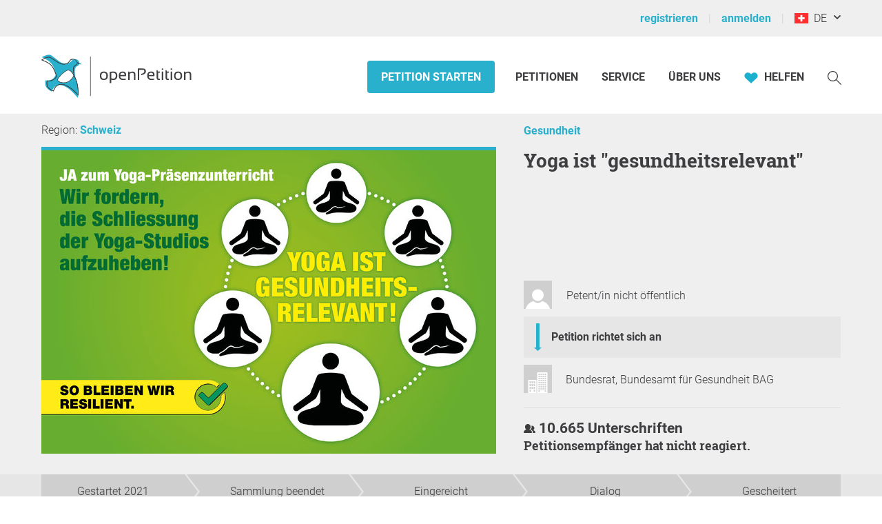

--- FILE ---
content_type: text/html; charset=UTF-8
request_url: https://www.openpetition.eu/ch/petition/online/yoga-ist-gesundheitsrelevant
body_size: 41477
content:

<!doctype html>
<html class="nojs"
	lang="de"
	dir="ltr"
	prefix="og: http://ogp.me/ns#"
>
<head>
	<meta charset="utf-8">
<meta name="viewport" content="initial-scale=1">
<title>
			Yoga ist &quot;gesundheitsrelevant&quot; - Online-Petition	</title>


<!-- Icons / Web app information -->
	<link rel="icon" href="/favicon-32x32.png" type="image/png" sizes="32x32">
	<link rel="icon" href="/favicon-16x16.png" type="image/png" sizes="16x16">
	<link rel="apple-touch-icon" sizes="180x180" href="/apple-touch-icon.png">
	<link rel="mask-icon" href="/safari-pinned-tab.svg" color="#0d6c7f">
	<meta name="msapplication-TileColor" content="#0d6c7f">
	<meta name="theme-color" content="#29b0cc">
<link rel="manifest" href="/site.webmanifest">


<!-- Search engine information -->
	<meta name="robots" content="index, follow">
<meta name="description" content="Wir fordern die Behörden auf, die Yogalehrenden als gesundheitsrelevante Berufsgruppe dem Gesundheitswesen zuzuordnen und die Schliessung der Yoga-Studios aufzuheben. Yoga wird in den Corona-Schutzverordnungen sachwidrig als Individualsport und Freizeittätigkeit eingestuft. Durch diese undifferenzierte Einordnung werden Yogakurse, die von den Krankenkassen als Leistung zur individuellen verhaltensbezogenen Prävention anerkannt sind, der Freizeitgestaltung zugerechnet und somit untersagt. Die Fol">
<meta name="keywords" content="epetition petition lokale regionale Unterschriften Liste Bürger Initiative Petition Aufruf Begehren Entscheid Eingabe Umfrage Anliegen Aktion Ersuchen Bitte Beschwerde Protest Kampagne Anfrage Idee Meinung Erfahrung Ratschlag Anregung Appell Resolution Erklärung erstellen bekanntmachen unterzeichnen zeichnen unterschreiben werben Politik Gesetzgebung Meinungen Meinungsbildung Willensbildung direkte Demokratie Basisdemokratie Open Government Partizipation">



<!-- Social media information -->
<meta property="og:site_name" content="openPetition">

			<meta property="og:title" content="Yoga ist &quot;gesundheitsrelevant&quot; - Online-Petition">
		<meta property="og:image" content="https://www.openpetition.eu/images/petition/yoga-ist-gesundheitsrelevant_1612690319_desktop.jpg">
		<meta property="og:description" content="Wir fordern die Behörden auf, die Yogalehrenden als gesundheitsrelevante Berufsgruppe dem Gesundheitswesen zuzuordnen und die Schliessung der Yoga-Studios aufzuheben. Yoga wird in den Corona-Schutzverordnungen sachwidrig als Individualsport und Freizeittätigkeit eingestuft. Durch diese undifferenzierte Einordnung werden Yogakurse, die von den Krankenkassen als Leistung zur individuellen verhaltensbezogenen Prävention anerkannt sind, der Freizeitgestaltung zugerechnet und somit untersagt. Die Fol">
	
<!-- CSS -->

<link rel="preload"
		as="font"
		href="https://static.openpetition.de/fonts/Roboto/Roboto-Light.woff2"
		type="font/woff2"
		crossorigin="anonymous">
<link rel="preload"
		as="font"
		href="https://static.openpetition.de/fonts/Roboto/Roboto-Bold.woff2"
		type="font/woff2"
		crossorigin="anonymous">
<link rel="preload"
		as="font"
		href="https://static.openpetition.de/fonts/Roboto/Roboto-Black.woff2"
		type="font/woff2"
		crossorigin="anonymous">
<link rel="preload"
		as="font"
		href="https://static.openpetition.de/fonts/RobotoSlab/RobotoSlab-Bold.woff2"
		type="font/woff2"
		crossorigin="anonymous">


	<link rel="stylesheet" media="screen, print" href="https://static.openpetition.de/css/highcharts.css?1768476226">

	<link rel="stylesheet" media="screen" href="https://static.openpetition.de/css/main.css?1768476325">

<link rel="stylesheet" media="screen" href="https://static.openpetition.de/css/openpetition.css?1768476324">
<link rel="stylesheet" media="print" href="https://static.openpetition.de/css/openpetition_print.css?1768476324">

<style media="screen and (prefers-color-scheme: dark)">
	@import url('https://static.openpetition.de/css/darkmode-override.css?1768476226');
</style>

	
<style>
	.secondBg {
		background-image: url(/images/purpur_bg.gif);
	}
</style>

	<script>
	
		document.documentElement.classList.remove('nojs');
		document.documentElement.classList.add('js');
	</script>

	<!-- highcharts -->
			
		<script>
			document.addEventListener('DOMContentLoaded', function(event) {

			Highcharts.setOptions({
				chart: {
					styledMode: true,
				},
				lang: {
					decimalPoint: ',',
					thousandsSep: '.',
					loading: 'Daten werden geladen...',
					months: ["Januar","Februar","März","April","Mai","Juni","Juli","August","September","Oktober","November","Dezember"],
					weekdays: ["Sonntag","Montag","Dienstag","Mittwoch","Donnerstag","Freitag","Samstag"],
					shortMonths: ["Jan","Feb","Mär","Apr","Mai","Jun","Jul","Aug","Sep","Okt","Nov","Dez"],
					exportButtonTitle: 'Exportieren',
					printButtonTitle: 'Drucken',
					rangeSelectorFrom: 'Von',
					rangeSelectorTo: 'Bis',
					rangeSelectorZoom: 'Zeitraum',
					downloadPNG: 'Download als PNG-Bild',
					downloadJPEG: 'Download als JPEG-Bild',
					downloadPDF: 'Download als PDF-Dokument',
					downloadSVG: 'Download als SVG-Bild',
					downloadCSV: 'Download als CSV-Datei',
					downloadXLS: 'Download als XLS-Datei',
					viewData: 'Zeige als Tabelle',
					printChart: 'Drucken',
					openInCloud: 'Öffnen in der Highcharts Cloud',
					resetZoom: 'Zoom zurücksetzen',
					resetZoomTitle: 'Zoom zurücksetzen',
					noData: 'Keine Daten zum anzeigen'
				},
				credits: '',
				exporting: {
					enabled: true,
					allowHTML: true,
					buttons: {
						contextButton: {
							enabled: true,
							_titleKey: 'exportButtonTitle',
							menuItems:[
								'downloadPNG',
								'downloadJPEG',
								'downloadPDF',
								'downloadSVG',
								'downloadCSV',
								'downloadXLS'
							]
						}
					},
					chartOptions: {
						plotOptions: {
							pie: {
								size: 200
							}
						}
					}
				},
				navigation: {
					menuItemHoverStyle: {
						background: "var(--op--cyan-strong)",
						color: "var(--op--white)"
					}
				},
				plotOptions: {
					series: {
						lineWidth: 0,
						marker: {
							radius: 0
						}
					},
					pie: {
						allowPointSelect: true,
						cursor: 'pointer',
						dataLabels : {
							enabled: false
						},
						showInLegend: true,
						size: '250'
					}
				},
				responsive: {
					rules: [{
						condition: {
							maxWidth: 400
						},
						chartOptions: {
							legend: {
								maxHeight: 180
							}
						}
					}]
				},
				title: {
					widthAdjust: -100
				}
			});
		});
		</script>

	
</head>

<body 			id="petition-online"
							class="theme-background-variant-1"
		>

	<header id="header">
		<div id="op__user-nav"
			class="op__wrapper--width-100_percent -background--gray-very-light -print-display-none -display--small--none"
		>
			<div class="op__wrapper">
				<div class="op__row--flex">
					<div class="op__column -padding--0">
						<nav aria-label="Nutzermenü, Registrierung und Anmeldung">
							<ul class="op__list-user-nav">
								
																	<li class="op__list-user-nav__item">
	<a class="-line-height--49 -margin-vertical--2 -margin-right--5"
		id="register-link"
		href="/ch/user/registrieren"
	>
		registrieren	</a>
	<div aria-hidden="true" class="-pipe -pipe--gray-light -display--flex -align-self--center -display--small--none">
	</div>
</li>

<li class="op__list-user-nav__item">
	<a class="-line-height--49 -margin-vertical--2 -margin-right--5 -padding-left--5 -padding--small--0"
		href="/ch/user/anmelden"
	>
		anmelden	</a>
	<div aria-hidden="true" class="-pipe -pipe--gray-light -display--flex -align-self--center -display--small--none">
	</div>
</li>
								
								<li class="op__list-user-nav__item -padding-left--5">
	<button class="op__button-toggle-menu -line-height--49 -margin-vertical--2"
		title="Schweiz / Deutsch"
		aria-expanded="false"
		aria-controls="languages-dropdown"
		aria-label="Schweiz, Deutsch"
	>
		<svg id="flag-icons-ch" viewBox="0 0 640 480" width="20" height="15" aria-hidden="true" class="icon-/flags/ch op__flag-icon -no-pointer-event">  <g fill-rule="evenodd" stroke-width="1pt">    <path fill="red" d="M0 0h640v480H0z"/>    <g fill="#fff">      <path d="M170 195h300v90H170z"/>      <path d="M275 90h90v300h-90z"/>    </g>  </g><image src="/icon//flags/ch_20x15.png" xlink:href="" width="20" height="15"/></svg>		&nbsp;
		DE	</button>

			<div class="op__dropdown-area -width--758 -max-width--small-100 -line-height--27">
		<div class="-padding--10">
			<ul id="languages-dropdown"
				class="op__list op__list--without-bullets op__list--small-spacing -margin-bottom--0"
			>
				<li>
					<h2>Sprache wechseln</h2>
					<div class="-column-count--2 -column-count--medium-3">
						<ul class="op__list op__list--without-bullets">
																							<li>
									<div class="op__column -padding-vertical--0 -padding-left--0 -line-height--27">
																					<a href="?language=af_ZA.utf8"
											   title="Afrikaans"
											   rel="nofollow"
											>
												Afrikaans											</a>
																			</div>
								</li>
																							<li>
									<div class="op__column -padding-vertical--0 -padding-left--0 -line-height--27">
																					<a href="?language=da_DK.utf8"
											   title="Dänisch"
											   rel="nofollow"
											>
												Dansk											</a>
																			</div>
								</li>
																							<li>
									<div class="op__column -padding-vertical--0 -padding-left--0 -line-height--27">
																					<span class="op__bold">
												Deutsch											</span>
																			</div>
								</li>
																							<li>
									<div class="op__column -padding-vertical--0 -padding-left--0 -line-height--27">
																					<a href="?language=et_EE.utf8"
											   title="Estnisch"
											   rel="nofollow"
											>
												Eesti keel											</a>
																			</div>
								</li>
																							<li>
									<div class="op__column -padding-vertical--0 -padding-left--0 -line-height--27">
																					<a href="?language=en_GB.utf8"
											   title="Englisch"
											   rel="nofollow"
											>
												English											</a>
																			</div>
								</li>
																							<li>
									<div class="op__column -padding-vertical--0 -padding-left--0 -line-height--27">
																					<a href="?language=es_ES.utf8"
											   title="Spanisch"
											   rel="nofollow"
											>
												Español											</a>
																			</div>
								</li>
																							<li>
									<div class="op__column -padding-vertical--0 -padding-left--0 -line-height--27">
																					<a href="?language=fr_FR.utf8"
											   title="Französisch"
											   rel="nofollow"
											>
												Français											</a>
																			</div>
								</li>
																							<li>
									<div class="op__column -padding-vertical--0 -padding-left--0 -line-height--27">
																					<a href="?language=hr_HR.utf8"
											   title="Kroatisch"
											   rel="nofollow"
											>
												Hrvatski											</a>
																			</div>
								</li>
																							<li>
									<div class="op__column -padding-vertical--0 -padding-left--0 -line-height--27">
																					<a href="?language=it_IT.utf8"
											   title="Italienisch"
											   rel="nofollow"
											>
												Italiano											</a>
																			</div>
								</li>
																							<li>
									<div class="op__column -padding-vertical--0 -padding-left--0 -line-height--27">
																					<a href="?language=lv_LV.utf8"
											   title="Lettisch"
											   rel="nofollow"
											>
												Latviešu valoda											</a>
																			</div>
								</li>
																							<li>
									<div class="op__column -padding-vertical--0 -padding-left--0 -line-height--27">
																					<a href="?language=lt_LT.utf8"
											   title="Litauisch"
											   rel="nofollow"
											>
												Lietuvių kalba											</a>
																			</div>
								</li>
																							<li>
									<div class="op__column -padding-vertical--0 -padding-left--0 -line-height--27">
																					<a href="?language=hu_HU.utf8"
											   title="Ungarisch"
											   rel="nofollow"
											>
												Magyar											</a>
																			</div>
								</li>
																							<li>
									<div class="op__column -padding-vertical--0 -padding-left--0 -line-height--27">
																					<a href="?language=nl_NL.utf8"
											   title="Niederländisch"
											   rel="nofollow"
											>
												Nederlands											</a>
																			</div>
								</li>
																							<li>
									<div class="op__column -padding-vertical--0 -padding-left--0 -line-height--27">
																					<a href="?language=nb_NO.utf8"
											   title="Norwegisch"
											   rel="nofollow"
											>
												Norsk											</a>
																			</div>
								</li>
																							<li>
									<div class="op__column -padding-vertical--0 -padding-left--0 -line-height--27">
																					<a href="?language=pl_PL.utf8"
											   title="Polnisch"
											   rel="nofollow"
											>
												Polski											</a>
																			</div>
								</li>
																							<li>
									<div class="op__column -padding-vertical--0 -padding-left--0 -line-height--27">
																					<a href="?language=pt_PT.utf8"
											   title="Portugiesisch"
											   rel="nofollow"
											>
												Português											</a>
																			</div>
								</li>
																							<li>
									<div class="op__column -padding-vertical--0 -padding-left--0 -line-height--27">
																					<a href="?language=ru_RU.utf8"
											   title="Russisch"
											   rel="nofollow"
											>
												Pусский											</a>
																			</div>
								</li>
																							<li>
									<div class="op__column -padding-vertical--0 -padding-left--0 -line-height--27">
																					<a href="?language=ro_RO.utf8"
											   title="Rumänisch"
											   rel="nofollow"
											>
												Română											</a>
																			</div>
								</li>
																							<li>
									<div class="op__column -padding-vertical--0 -padding-left--0 -line-height--27">
																					<a href="?language=sq_MK.utf8"
											   title="Albanisch"
											   rel="nofollow"
											>
												Shqipja											</a>
																			</div>
								</li>
																							<li>
									<div class="op__column -padding-vertical--0 -padding-left--0 -line-height--27">
																					<a href="?language=sk_SK.utf8"
											   title="Slowakisch"
											   rel="nofollow"
											>
												Slovenský											</a>
																			</div>
								</li>
																							<li>
									<div class="op__column -padding-vertical--0 -padding-left--0 -line-height--27">
																					<a href="?language=sl_SI.utf8"
											   title="Slowenisch"
											   rel="nofollow"
											>
												Slovenščina											</a>
																			</div>
								</li>
																							<li>
									<div class="op__column -padding-vertical--0 -padding-left--0 -line-height--27">
																					<a href="?language=fi_FI.utf8"
											   title="Finnisch"
											   rel="nofollow"
											>
												Suomi											</a>
																			</div>
								</li>
																							<li>
									<div class="op__column -padding-vertical--0 -padding-left--0 -line-height--27">
																					<a href="?language=sv_SE.utf8"
											   title="Schwedisch"
											   rel="nofollow"
											>
												Svenska											</a>
																			</div>
								</li>
																							<li>
									<div class="op__column -padding-vertical--0 -padding-left--0 -line-height--27">
																					<a href="?language=tr_TR.utf8"
											   title="Türkisch"
											   rel="nofollow"
											>
												Türkçe											</a>
																			</div>
								</li>
																							<li>
									<div class="op__column -padding-vertical--0 -padding-left--0 -line-height--27">
																					<a href="?language=uk_UA.utf8"
											   title="Ukrainisch"
											   rel="nofollow"
											>
												Yкраїнська											</a>
																			</div>
								</li>
																							<li>
									<div class="op__column -padding-vertical--0 -padding-left--0 -line-height--27">
																					<a href="?language=cs_CZ.utf8"
											   title="Tschechisch"
											   rel="nofollow"
											>
												Čeština											</a>
																			</div>
								</li>
																							<li>
									<div class="op__column -padding-vertical--0 -padding-left--0 -line-height--27">
																					<a href="?language=el_GR.utf8"
											   title="Griechisch"
											   rel="nofollow"
											>
												ελληνικά											</a>
																			</div>
								</li>
																							<li>
									<div class="op__column -padding-vertical--0 -padding-left--0 -line-height--27">
																					<a href="?language=bg_BG.utf8"
											   title="Bulgarisch"
											   rel="nofollow"
											>
												български											</a>
																			</div>
								</li>
																							<li>
									<div class="op__column -padding-vertical--0 -padding-left--0 -line-height--27">
																					<a href="?language=kk_KZ.utf8"
											   title="Kasachisch"
											   rel="nofollow"
											>
												қазақша											</a>
																			</div>
								</li>
																							<li>
									<div class="op__column -padding-vertical--0 -padding-left--0 -line-height--27">
																					<a href="?language=hy_AM.utf8"
											   title="Armenisch"
											   rel="nofollow"
											>
												Գրաբար											</a>
																			</div>
								</li>
																							<li>
									<div class="op__column -padding-vertical--0 -padding-left--0 -line-height--27">
																					<a href="?language=ka_GE.utf8"
											   title="Georgisch"
											   rel="nofollow"
											>
												ქართული ენა											</a>
																			</div>
								</li>
																							<li>
									<div class="op__column -padding-vertical--0 -padding-left--0 -line-height--27">
																					<a href="?language=ja_JP.utf8"
											   title="Japanisch"
											   rel="nofollow"
											>
												日本語											</a>
																			</div>
								</li>
																							<li>
									<div class="op__column -padding-vertical--0 -padding-left--0 -line-height--27">
																					<a href="?language=ko_KR.utf8"
											   title="Koreanisch"
											   rel="nofollow"
											>
												한국어											</a>
																			</div>
								</li>
													</ul>
					</div>
				</li>
				<li aria-disabled="true">
					<hr>
				</li>
				<li>
					<h2>Land wechseln</h2>

					<div class="-column-count--2 -column-count--medium-3">
						<ul class="op__list op__list--without-bullets">
															<li>
									<div class="op__column -padding-vertical--0 -padding-left--0 -line-height--27">
																					<a href="https://www.openpetition.eu/al?language=de_DE.utf8"
											   title="Zur Übersichtsseite für Albanien"
											   rel="nofollow"
											>
												Albanien											</a>
																			</div>
								</li>
															<li>
									<div class="op__column -padding-vertical--0 -padding-left--0 -line-height--27">
																					<a href="https://www.openpetition.org/ar?language=de_DE.utf8"
											   title="Zur Übersichtsseite für Argentinien"
											   rel="nofollow"
											>
												Argentinien											</a>
																			</div>
								</li>
															<li>
									<div class="op__column -padding-vertical--0 -padding-left--0 -line-height--27">
																					<a href="https://www.openpetition.org/au?language=de_DE.utf8"
											   title="Zur Übersichtsseite für Australien"
											   rel="nofollow"
											>
												Australien											</a>
																			</div>
								</li>
															<li>
									<div class="op__column -padding-vertical--0 -padding-left--0 -line-height--27">
																					<a href="https://www.openpetition.eu/be?language=de_DE.utf8"
											   title="Zur Übersichtsseite für Belgien"
											   rel="nofollow"
											>
												Belgien											</a>
																			</div>
								</li>
															<li>
									<div class="op__column -padding-vertical--0 -padding-left--0 -line-height--27">
																					<a href="https://www.openpetition.eu/ba?language=de_DE.utf8"
											   title="Zur Übersichtsseite für Bosnien und Herzegowina"
											   rel="nofollow"
											>
												Bosnien und Herzegowina											</a>
																			</div>
								</li>
															<li>
									<div class="op__column -padding-vertical--0 -padding-left--0 -line-height--27">
																					<a href="https://www.openpetition.org/br?language=de_DE.utf8"
											   title="Zur Übersichtsseite für Brasilien"
											   rel="nofollow"
											>
												Brasilien											</a>
																			</div>
								</li>
															<li>
									<div class="op__column -padding-vertical--0 -padding-left--0 -line-height--27">
																					<a href="https://www.openpetition.eu/bg?language=de_DE.utf8"
											   title="Zur Übersichtsseite für Bulgarien"
											   rel="nofollow"
											>
												Bulgarien											</a>
																			</div>
								</li>
															<li>
									<div class="op__column -padding-vertical--0 -padding-left--0 -line-height--27">
																					<a href="https://www.openpetition.org/cl?language=de_DE.utf8"
											   title="Zur Übersichtsseite für Chile"
											   rel="nofollow"
											>
												Chile											</a>
																			</div>
								</li>
															<li>
									<div class="op__column -padding-vertical--0 -padding-left--0 -line-height--27">
																					<a href="https://www.openpetition.org/cr?language=de_DE.utf8"
											   title="Zur Übersichtsseite für Costa Rica"
											   rel="nofollow"
											>
												Costa Rica											</a>
																			</div>
								</li>
															<li>
									<div class="op__column -padding-vertical--0 -padding-left--0 -line-height--27">
																					<a href="https://www.openpetition.de?language=de_DE.utf8"
											   title="Zur Übersichtsseite für Deutschland"
											   rel="nofollow"
											>
												Deutschland											</a>
																			</div>
								</li>
															<li>
									<div class="op__column -padding-vertical--0 -padding-left--0 -line-height--27">
																					<a href="https://www.openpetition.eu/dk?language=de_DE.utf8"
											   title="Zur Übersichtsseite für Dänemark"
											   rel="nofollow"
											>
												Dänemark											</a>
																			</div>
								</li>
															<li>
									<div class="op__column -padding-vertical--0 -padding-left--0 -line-height--27">
																					<a href="https://www.openpetition.eu/ee?language=de_DE.utf8"
											   title="Zur Übersichtsseite für Estland"
											   rel="nofollow"
											>
												Estland											</a>
																			</div>
								</li>
															<li>
									<div class="op__column -padding-vertical--0 -padding-left--0 -line-height--27">
																					<a href="https://www.openpetition.eu?language=de_DE.utf8"
											   title="Zur Übersichtsseite für Europäische Union"
											   rel="nofollow"
											>
												Europäische Union											</a>
																			</div>
								</li>
															<li>
									<div class="op__column -padding-vertical--0 -padding-left--0 -line-height--27">
																					<a href="https://www.openpetition.eu/fi?language=de_DE.utf8"
											   title="Zur Übersichtsseite für Finnland"
											   rel="nofollow"
											>
												Finnland											</a>
																			</div>
								</li>
															<li>
									<div class="op__column -padding-vertical--0 -padding-left--0 -line-height--27">
																					<a href="https://www.openpetition.eu/fr?language=de_DE.utf8"
											   title="Zur Übersichtsseite für Frankreich"
											   rel="nofollow"
											>
												Frankreich											</a>
																			</div>
								</li>
															<li>
									<div class="op__column -padding-vertical--0 -padding-left--0 -line-height--27">
																					<a href="https://www.openpetition.org/gh?language=de_DE.utf8"
											   title="Zur Übersichtsseite für Ghana"
											   rel="nofollow"
											>
												Ghana											</a>
																			</div>
								</li>
															<li>
									<div class="op__column -padding-vertical--0 -padding-left--0 -line-height--27">
																					<a href="https://www.openpetition.eu/gr?language=de_DE.utf8"
											   title="Zur Übersichtsseite für Griechenland"
											   rel="nofollow"
											>
												Griechenland											</a>
																			</div>
								</li>
															<li>
									<div class="op__column -padding-vertical--0 -padding-left--0 -line-height--27">
																					<a href="https://www.openpetition.eu/ie?language=de_DE.utf8"
											   title="Zur Übersichtsseite für Irland"
											   rel="nofollow"
											>
												Irland											</a>
																			</div>
								</li>
															<li>
									<div class="op__column -padding-vertical--0 -padding-left--0 -line-height--27">
																					<a href="https://www.openpetition.eu/is?language=de_DE.utf8"
											   title="Zur Übersichtsseite für Island"
											   rel="nofollow"
											>
												Island											</a>
																			</div>
								</li>
															<li>
									<div class="op__column -padding-vertical--0 -padding-left--0 -line-height--27">
																					<a href="https://www.openpetition.eu/it?language=de_DE.utf8"
											   title="Zur Übersichtsseite für Italien"
											   rel="nofollow"
											>
												Italien											</a>
																			</div>
								</li>
															<li>
									<div class="op__column -padding-vertical--0 -padding-left--0 -line-height--27">
																					<a href="https://www.openpetition.org/ca?language=de_DE.utf8"
											   title="Zur Übersichtsseite für Kanada"
											   rel="nofollow"
											>
												Kanada											</a>
																			</div>
								</li>
															<li>
									<div class="op__column -padding-vertical--0 -padding-left--0 -line-height--27">
																					<a href="https://www.openpetition.eu/hr?language=de_DE.utf8"
											   title="Zur Übersichtsseite für Kroatien"
											   rel="nofollow"
											>
												Kroatien											</a>
																			</div>
								</li>
															<li>
									<div class="op__column -padding-vertical--0 -padding-left--0 -line-height--27">
																					<a href="https://www.openpetition.eu/lv?language=de_DE.utf8"
											   title="Zur Übersichtsseite für Lettland"
											   rel="nofollow"
											>
												Lettland											</a>
																			</div>
								</li>
															<li>
									<div class="op__column -padding-vertical--0 -padding-left--0 -line-height--27">
																					<a href="https://www.openpetition.eu/li?language=de_DE.utf8"
											   title="Zur Übersichtsseite für Liechtenstein"
											   rel="nofollow"
											>
												Liechtenstein											</a>
																			</div>
								</li>
															<li>
									<div class="op__column -padding-vertical--0 -padding-left--0 -line-height--27">
																					<a href="https://www.openpetition.eu/lt?language=de_DE.utf8"
											   title="Zur Übersichtsseite für Litauen"
											   rel="nofollow"
											>
												Litauen											</a>
																			</div>
								</li>
															<li>
									<div class="op__column -padding-vertical--0 -padding-left--0 -line-height--27">
																					<a href="https://www.openpetition.eu/lu?language=de_DE.utf8"
											   title="Zur Übersichtsseite für Luxemburg"
											   rel="nofollow"
											>
												Luxemburg											</a>
																			</div>
								</li>
															<li>
									<div class="op__column -padding-vertical--0 -padding-left--0 -line-height--27">
																					<a href="https://www.openpetition.eu/mt?language=de_DE.utf8"
											   title="Zur Übersichtsseite für Malta"
											   rel="nofollow"
											>
												Malta											</a>
																			</div>
								</li>
															<li>
									<div class="op__column -padding-vertical--0 -padding-left--0 -line-height--27">
																					<a href="https://www.openpetition.eu/me?language=de_DE.utf8"
											   title="Zur Übersichtsseite für Montenegro"
											   rel="nofollow"
											>
												Montenegro											</a>
																			</div>
								</li>
															<li>
									<div class="op__column -padding-vertical--0 -padding-left--0 -line-height--27">
																					<a href="https://www.openpetition.org/na?language=de_DE.utf8"
											   title="Zur Übersichtsseite für Namibia"
											   rel="nofollow"
											>
												Namibia											</a>
																			</div>
								</li>
															<li>
									<div class="op__column -padding-vertical--0 -padding-left--0 -line-height--27">
																					<a href="https://www.openpetition.org/nz?language=de_DE.utf8"
											   title="Zur Übersichtsseite für Neuseeland"
											   rel="nofollow"
											>
												Neuseeland											</a>
																			</div>
								</li>
															<li>
									<div class="op__column -padding-vertical--0 -padding-left--0 -line-height--27">
																					<a href="https://www.openpetition.eu/nl?language=de_DE.utf8"
											   title="Zur Übersichtsseite für Niederlande"
											   rel="nofollow"
											>
												Niederlande											</a>
																			</div>
								</li>
															<li>
									<div class="op__column -padding-vertical--0 -padding-left--0 -line-height--27">
																					<a href="https://www.openpetition.eu/mk?language=de_DE.utf8"
											   title="Zur Übersichtsseite für Nordmazedonien"
											   rel="nofollow"
											>
												Nordmazedonien											</a>
																			</div>
								</li>
															<li>
									<div class="op__column -padding-vertical--0 -padding-left--0 -line-height--27">
																					<a href="https://www.openpetition.eu/no?language=de_DE.utf8"
											   title="Zur Übersichtsseite für Norwegen"
											   rel="nofollow"
											>
												Norwegen											</a>
																			</div>
								</li>
															<li>
									<div class="op__column -padding-vertical--0 -padding-left--0 -line-height--27">
																					<a href="https://www.openpetition.org/pa?language=de_DE.utf8"
											   title="Zur Übersichtsseite für Panama"
											   rel="nofollow"
											>
												Panama											</a>
																			</div>
								</li>
															<li>
									<div class="op__column -padding-vertical--0 -padding-left--0 -line-height--27">
																					<a href="https://www.openpetition.org/py?language=de_DE.utf8"
											   title="Zur Übersichtsseite für Paraguay"
											   rel="nofollow"
											>
												Paraguay											</a>
																			</div>
								</li>
															<li>
									<div class="op__column -padding-vertical--0 -padding-left--0 -line-height--27">
																					<a href="https://www.openpetition.org/pe?language=de_DE.utf8"
											   title="Zur Übersichtsseite für Peru"
											   rel="nofollow"
											>
												Peru											</a>
																			</div>
								</li>
															<li>
									<div class="op__column -padding-vertical--0 -padding-left--0 -line-height--27">
																					<a href="https://www.openpetition.eu/pl?language=de_DE.utf8"
											   title="Zur Übersichtsseite für Polen"
											   rel="nofollow"
											>
												Polen											</a>
																			</div>
								</li>
															<li>
									<div class="op__column -padding-vertical--0 -padding-left--0 -line-height--27">
																					<a href="https://www.openpetition.eu/pt?language=de_DE.utf8"
											   title="Zur Übersichtsseite für Portugal"
											   rel="nofollow"
											>
												Portugal											</a>
																			</div>
								</li>
															<li>
									<div class="op__column -padding-vertical--0 -padding-left--0 -line-height--27">
																					<a href="https://www.openpetition.eu/ro?language=de_DE.utf8"
											   title="Zur Übersichtsseite für Rumänien"
											   rel="nofollow"
											>
												Rumänien											</a>
																			</div>
								</li>
															<li>
									<div class="op__column -padding-vertical--0 -padding-left--0 -line-height--27">
																					<a href="https://www.openpetition.org/ru?language=de_DE.utf8"
											   title="Zur Übersichtsseite für Russland"
											   rel="nofollow"
											>
												Russland											</a>
																			</div>
								</li>
															<li>
									<div class="op__column -padding-vertical--0 -padding-left--0 -line-height--27">
																					<a href="https://www.openpetition.eu/se?language=de_DE.utf8"
											   title="Zur Übersichtsseite für Schweden"
											   rel="nofollow"
											>
												Schweden											</a>
																			</div>
								</li>
															<li>
									<div class="op__column -padding-vertical--0 -padding-left--0 -line-height--27">
																					<span class="op__bold">
												Schweiz											</span>
																			</div>
								</li>
															<li>
									<div class="op__column -padding-vertical--0 -padding-left--0 -line-height--27">
																					<a href="https://www.openpetition.eu/rs?language=de_DE.utf8"
											   title="Zur Übersichtsseite für Serbien"
											   rel="nofollow"
											>
												Serbien											</a>
																			</div>
								</li>
															<li>
									<div class="op__column -padding-vertical--0 -padding-left--0 -line-height--27">
																					<a href="https://www.openpetition.eu/sk?language=de_DE.utf8"
											   title="Zur Übersichtsseite für Slowakei"
											   rel="nofollow"
											>
												Slowakei											</a>
																			</div>
								</li>
															<li>
									<div class="op__column -padding-vertical--0 -padding-left--0 -line-height--27">
																					<a href="https://www.openpetition.eu/si?language=de_DE.utf8"
											   title="Zur Übersichtsseite für Slowenien"
											   rel="nofollow"
											>
												Slowenien											</a>
																			</div>
								</li>
															<li>
									<div class="op__column -padding-vertical--0 -padding-left--0 -line-height--27">
																					<a href="https://www.openpetition.eu/es?language=de_DE.utf8"
											   title="Zur Übersichtsseite für Spanien"
											   rel="nofollow"
											>
												Spanien											</a>
																			</div>
								</li>
															<li>
									<div class="op__column -padding-vertical--0 -padding-left--0 -line-height--27">
																					<a href="https://www.openpetition.org/za?language=de_DE.utf8"
											   title="Zur Übersichtsseite für Südafrika"
											   rel="nofollow"
											>
												Südafrika											</a>
																			</div>
								</li>
															<li>
									<div class="op__column -padding-vertical--0 -padding-left--0 -line-height--27">
																					<a href="https://www.openpetition.eu/cz?language=de_DE.utf8"
											   title="Zur Übersichtsseite für Tschechien"
											   rel="nofollow"
											>
												Tschechien											</a>
																			</div>
								</li>
															<li>
									<div class="op__column -padding-vertical--0 -padding-left--0 -line-height--27">
																					<a href="https://www.openpetition.org/tr?language=de_DE.utf8"
											   title="Zur Übersichtsseite für Türkei"
											   rel="nofollow"
											>
												Türkei											</a>
																			</div>
								</li>
															<li>
									<div class="op__column -padding-vertical--0 -padding-left--0 -line-height--27">
																					<a href="https://www.openpetition.org/ua?language=de_DE.utf8"
											   title="Zur Übersichtsseite für Ukraine"
											   rel="nofollow"
											>
												Ukraine											</a>
																			</div>
								</li>
															<li>
									<div class="op__column -padding-vertical--0 -padding-left--0 -line-height--27">
																					<a href="https://www.openpetition.eu/hu?language=de_DE.utf8"
											   title="Zur Übersichtsseite für Ungarn"
											   rel="nofollow"
											>
												Ungarn											</a>
																			</div>
								</li>
															<li>
									<div class="op__column -padding-vertical--0 -padding-left--0 -line-height--27">
																					<a href="https://www.openpetition.org/uy?language=de_DE.utf8"
											   title="Zur Übersichtsseite für Uruguay"
											   rel="nofollow"
											>
												Uruguay											</a>
																			</div>
								</li>
															<li>
									<div class="op__column -padding-vertical--0 -padding-left--0 -line-height--27">
																					<a href="https://www.openpetition.org/us?language=de_DE.utf8"
											   title="Zur Übersichtsseite für Vereinigte Staaten"
											   rel="nofollow"
											>
												Vereinigte Staaten											</a>
																			</div>
								</li>
															<li>
									<div class="op__column -padding-vertical--0 -padding-left--0 -line-height--27">
																					<a href="https://www.openpetition.org/uk?language=de_DE.utf8"
											   title="Zur Übersichtsseite für Vereinigtes Königreich"
											   rel="nofollow"
											>
												Vereinigtes Königreich											</a>
																			</div>
								</li>
															<li>
									<div class="op__column -padding-vertical--0 -padding-left--0 -line-height--27">
																					<a href="https://www.openpetition.eu/cy?language=de_DE.utf8"
											   title="Zur Übersichtsseite für Zypern"
											   rel="nofollow"
											>
												Zypern											</a>
																			</div>
								</li>
															<li>
									<div class="op__column -padding-vertical--0 -padding-left--0 -line-height--27">
																					<a href="https://www.openpetition.eu/at?language=de_DE.utf8"
											   title="Zur Übersichtsseite für Österreich"
											   rel="nofollow"
											>
												Österreich											</a>
																			</div>
								</li>
													</ul>
					</div>
				</li>
			</ul>
		</div>
	</div>
</li>

															</ul>
						</nav>
					</div>
				</div>
			</div>
		</div>
		<div id="op-nav"
			class="op__wrapper--width-100_percent"
		>
			<nav aria-label="Hauptmenü" class="op__wrapper -position--relative">
									

<a id="op__header__logo"
	title="Zur Startseite von openPetition Schweiz"
	href="/ch"
	data-site-context="openpetition">
	<svg viewBox="0 0 243.50002 71.729995" width="100%" height="100%" aria-hidden="true" class="icon-logo_openpetition_big_with_color">	<g transform="translate(-111.82,-85.170004)">		<!-- Line between bird and "openPetition" -->		<rect class="-fill--gray-very-dark" fill="#3e3d40" height="62.360001" width="0.85000002" y="91.699997" x="189.17"/>		<!-- White backdrop--> 		<path style="fill:#fff" d="m 170.7,153.25 -0.69,-0.71 c -0.09,-0.1 -9.34,-9.65 -15.32,-12.77 -0.59,-0.31 -1.16,-0.63 -1.77,-0.98 -2.67,-1.52 -5.44,-3.08 -9.22,-2.97 -4.03,0.14 -7.19,1.59 -9.14,4.2 -1.32,1.77 -3.25,6.19 -3.27,6.23 l -0.16,0.37 -0.37,-0.15 c -0.23,-0.09 -5.55,-2.2 -8.2,-5.45 -3.47,-4.24 -2.05,-10.54 -1.99,-10.8 l 0.08,-0.34 0.35,0.02 c 0.01,0 0.27,0.01 0.71,0.01 1.4,0 4.89,-0.12 7.16,-1.27 3.48,-1.76 5.21,-2.98 6.69,-5.89 -0.31,-0.88 -1.74,-4.9 -2.55,-6.89 -2.28,-5.62 -4.94,-9.66 -7.91,-12.01 -3.46,-2.73 -12.46,-6.33 -12.56,-6.37 l -0.72,-0.28 0.62,-0.45 c 0.25,-0.18 6.22,-4.48 11.07,-4.48 1.13,0 2.13,0.24 2.96,0.71 1.85,1.05 3.94,2.42 6.16,3.87 3.37,2.21 6.85,4.49 9.35,5.48 2.49,0.98 5.4,1.29 7.69,0.78 1.69,-0.37 2.8,-0.93 3.95,-1.66 1.17,-0.74 1.9,-1.74 2.6,-2.71 1.18,-1.62 2.39,-3.29 5.55,-3.29 h 0.12 c 3.51,0.04 5.84,1.79 6.54,4.9 0,0 0,0.01 0,0.01 0.65,0.16 1.24,0.37 1.75,0.62 1.52,0.76 1.85,1.68 1.88,1.78 l 0.18,0.56 h -0.63 c -0.28,0 -1.69,0 -2.62,0.09 -0.15,0.01 -0.31,0.04 -0.48,0.07 -0.11,0.45 -0.29,0.84 -0.53,1.16 -0.63,0.84 -1.21,1.12 -1.77,1.4 -0.59,0.29 -1.2,0.58 -2.06,1.59 l -0.03,0.03 c -0.01,0.01 -1.69,1.7 -0.97,6.32 0.46,2.97 0.67,5.07 0.41,6.95 1.02,1.81 1.93,3.69 2.76,5.46 4.77,10.1 4.42,25.74 4.42,25.9 z"/>				<!-- Colored body of the bird -->		<path class="-fill--cyan-strong" fill="#29b0cc" d="m 173.74,102.35 c -0.64,-0.39 -1.33,-0.66 -2,-0.87 -0.01,-0.11 -0.02,-0.21 -0.04,-0.29 -0.47,-3.32 -2.73,-5.12 -6.18,-5.45 -5.19,-0.5 -5.42,3.7 -9.13,5.64 -1.4,0.73 -2.69,1.22 -4.52,1.47 -2.83,0.38 -5.96,-0.36 -8.42,-1.57 -4.3,-2.13 -11,-8.14 -15.85,-11.44 -4.85,-3.3 -14.87,2.79 -14.87,2.79 0,0 9.55,4.58 13,8.03 5.72,5.73 6.76,11.25 7.55,13.77 0.79,2.52 1.56,5.33 1.56,5.33 0,0 -2,6.39 -7.37,8.56 -3.39,1.37 -8.76,0.67 -8.76,0.67 0,0 -2.13,6.62 1.13,11.35 2.52,3.66 8.14,6.42 8.14,6.42 0,0 2.49,-4.62 4.11,-6.46 2.23,-2.54 4.76,-3.34 6.62,-3.61 5,-0.72 10.35,1.58 15.53,5.06 6.62,4.45 15.4,15.15 15.4,15.15 0,0 1.79,-16.65 -2.45,-27.93 -2.3,-6.13 -2.45,-9.8 -2.34,-13.69 0.15,-5.38 1.77,-7.07 1.77,-7.07 2.06,-2.05 2.91,-1.24 4.34,-2.84 0.33,-0.36 0.53,-0.82 0.66,-1.31 0.29,-0.03 0.58,-0.06 0.86,-0.06 1.14,-0.01 2.91,0.14 2.91,0.14 0,0 -0.2,-0.91 -1.65,-1.79 z m -15.3,25.88 c -3.75,3.1 -4.36,4.16 -8.28,4.42 -3.92,0.27 -7.99,0.35 -9.88,-1.26 0,0 -2.07,-1.02 -2.26,-1.79 -0.2,-0.76 -0.52,-1.52 0,-2.38 0.52,-0.86 4.53,-5.96 6.42,-7.71 1.89,-1.75 5.73,-4.95 7,-5.42 1.27,-0.46 3.52,-1.09 3.52,-1.09 0,0 1.48,0.44 2.96,1.68 1.48,1.24 5.14,6.46 5.14,6.46 0,0 -0.87,4 -4.62,7.09 z"/>		<!-- Empty stomach of the bird -->		<path style="fill: #3e3d40" d="m 170.7,153.25 -0.69,-0.71 c -0.09,-0.1 -9.34,-9.65 -15.32,-12.77 -0.59,-0.31 -1.16,-0.63 -1.77,-0.98 -2.67,-1.52 -5.44,-3.08 -9.22,-2.97 -4.03,0.14 -7.19,1.59 -9.14,4.2 -1.32,1.77 -3.25,6.19 -3.27,6.23 l -0.16,0.37 -0.37,-0.15 c -0.23,-0.09 -5.55,-2.2 -8.2,-5.45 -3.47,-4.24 -2.05,-10.54 -1.99,-10.8 l 0.08,-0.34 0.35,0.02 c 0.05,0 4.96,0.21 7.87,-1.26 3.48,-1.76 5.21,-2.98 6.69,-5.89 -0.31,-0.88 -1.74,-4.9 -2.55,-6.89 -2.28,-5.62 -4.94,-9.66 -7.91,-12.01 -3.46,-2.73 -12.46,-6.33 -12.56,-6.37 l -0.72,-0.28 0.62,-0.45 c 0.37,-0.27 9.11,-6.55 14.03,-3.77 1.85,1.05 3.94,2.42 6.16,3.87 3.37,2.21 6.85,4.49 9.35,5.48 2.52,1 5.4,1.29 7.69,0.78 1.69,-0.37 2.8,-0.93 3.95,-1.66 1.17,-0.74 1.9,-1.74 2.6,-2.71 1.18,-1.62 2.39,-3.29 5.55,-3.29 0.04,0 0.08,0 0.11,0 l -0.01,0.85 c -2.82,-0.03 -3.82,1.35 -4.98,2.95 -0.75,1.03 -1.53,2.1 -2.83,2.93 -1.45,0.92 -2.67,1.43 -4.21,1.77 -2.44,0.54 -5.5,0.23 -8.17,-0.82 -2.58,-1.02 -6.1,-3.33 -9.5,-5.56 -2.2,-1.44 -4.28,-2.81 -6.11,-3.84 -3.75,-2.11 -10.4,1.9 -12.49,3.28 2.25,0.93 9.02,3.82 12.03,6.19 3.09,2.44 5.84,6.6 8.17,12.35 0.92,2.26 2.61,7.06 2.62,7.1 l 0.06,0.17 -0.08,0.16 c -1.6,3.23 -3.49,4.59 -7.14,6.43 -2.66,1.34 -6.69,1.38 -7.92,1.36 -0.24,1.34 -0.89,6.35 1.88,9.73 2.13,2.6 6.25,4.51 7.5,5.04 0.51,-1.13 2.04,-4.46 3.2,-6.02 2.1,-2.82 5.48,-4.39 9.77,-4.54 4.02,-0.14 7.01,1.57 9.65,3.07 0.6,0.34 1.17,0.67 1.75,0.97 5.19,2.72 12.52,9.89 14.83,12.21 -0.01,-3.6 -0.36,-16.06 -4.34,-24.5 -0.61,-1.29 -1.37,-2.9 -2.26,-4.56 -0.19,0.64 -0.45,1.26 -0.8,1.85 -1.47,2.47 -7.01,10.42 -16.6,9.38 -5.5,-0.6 -7.53,-2.23 -8.28,-3.5 -0.45,-0.77 -0.55,-1.66 -0.26,-2.38 1.57,-3.89 12.65,-15.57 17.72,-14.85 3.01,0.43 5.55,3.32 7.75,6.99 0.06,-1.63 -0.18,-3.46 -0.51,-5.57 -0.75,-4.89 0.99,-6.83 1.21,-7.05 0.97,-1.13 1.68,-1.48 2.31,-1.79 0.53,-0.26 0.96,-0.47 1.47,-1.15 l 0.66,0.52 c -0.63,0.84 -1.21,1.12 -1.77,1.4 -0.59,0.29 -1.2,0.58 -2.06,1.59 l -0.03,0.03 c -0.01,0.01 -1.69,1.7 -0.97,6.32 0.41,2.69 0.7,4.96 0.42,6.96 0.98,1.75 1.89,3.61 2.75,5.44 4.77,10.1 4.42,25.74 4.42,25.9 z m -16.11,-39.78 c -4.51,0 -14.89,10.44 -16.46,14.35 -0.07,0.18 -0.27,0.81 0.21,1.62 0.53,0.9 2.22,2.49 7.65,3.09 9.1,1 14.39,-6.62 15.79,-8.97 0.46,-0.78 0.75,-1.61 0.91,-2.51 -2.07,-3.62 -4.73,-7.13 -7.73,-7.56 -0.12,-0.01 -0.25,-0.02 -0.37,-0.02 z"/>		<!-- Outline of the bird -->		<path style="fill: #3e3d40" d="m 170.7,153.25 -0.69,-0.71 c -0.09,-0.1 -9.34,-9.65 -15.32,-12.77 -0.59,-0.31 -1.16,-0.63 -1.77,-0.98 -2.67,-1.52 -5.44,-3.08 -9.22,-2.97 -4.03,0.14 -7.19,1.59 -9.14,4.2 -1.32,1.77 -3.25,6.19 -3.27,6.23 l -0.16,0.37 -0.37,-0.15 c -0.23,-0.09 -5.55,-2.2 -8.2,-5.45 -3.47,-4.24 -2.05,-10.54 -1.99,-10.8 l 0.08,-0.34 0.35,0.02 c 0.01,0 0.27,0.01 0.71,0.01 1.4,0 4.89,-0.12 7.16,-1.27 3.48,-1.76 5.21,-2.98 6.69,-5.89 -0.31,-0.88 -1.74,-4.9 -2.55,-6.89 -2.28,-5.62 -4.94,-9.66 -7.91,-12.01 -3.46,-2.73 -12.46,-6.33 -12.56,-6.37 l -0.72,-0.28 0.62,-0.45 c 0.25,-0.18 6.22,-4.48 11.07,-4.48 1.13,0 2.13,0.24 2.96,0.71 1.85,1.05 3.94,2.42 6.16,3.87 3.37,2.21 6.85,4.49 9.35,5.48 2.49,0.98 5.4,1.29 7.69,0.78 1.69,-0.37 2.8,-0.93 3.95,-1.66 1.17,-0.74 1.9,-1.74 2.6,-2.71 1.18,-1.62 2.39,-3.29 5.55,-3.29 h 0.12 c 3.51,0.04 5.84,1.79 6.54,4.9 0,0 0,0.01 0,0.01 0.65,0.16 1.24,0.37 1.75,0.62 1.52,0.76 1.85,1.68 1.88,1.78 l 0.18,0.56 h -0.63 c -0.28,0 -1.69,0 -2.62,0.09 -0.15,0.01 -0.31,0.04 -0.48,0.07 -0.11,0.45 -0.29,0.84 -0.53,1.16 -0.63,0.84 -1.21,1.12 -1.77,1.4 -0.59,0.29 -1.2,0.58 -2.06,1.59 l -0.03,0.03 c -0.01,0.01 -1.69,1.7 -0.97,6.32 0.46,2.97 0.67,5.07 0.41,6.95 1.02,1.81 1.93,3.69 2.76,5.46 4.77,10.1 4.42,25.74 4.42,25.9 z m -26.58,-18.29 c 3.79,0 6.66,1.64 9.2,3.08 0.6,0.34 1.17,0.67 1.75,0.97 5.19,2.72 12.52,9.89 14.83,12.21 -0.01,-3.6 -0.36,-16.06 -4.34,-24.5 -0.85,-1.79 -1.77,-3.7 -2.8,-5.53 l -0.07,-0.13 0.02,-0.15 c 0.28,-1.8 0.07,-3.87 -0.39,-6.83 -0.75,-4.89 0.99,-6.82 1.21,-7.05 0.97,-1.13 1.68,-1.48 2.31,-1.79 0.53,-0.26 0.96,-0.47 1.47,-1.15 0.21,-0.28 0.36,-0.64 0.43,-1.08 l 0.05,-0.28 0.28,-0.06 c 0.3,-0.06 0.58,-0.11 0.84,-0.13 0.59,-0.06 1.37,-0.08 1.95,-0.09 -0.22,-0.22 -0.56,-0.48 -1.05,-0.73 -0.52,-0.26 -1.13,-0.47 -1.82,-0.61 l -0.27,-0.06 -0.05,-0.27 c -0.02,-0.09 -0.04,-0.18 -0.05,-0.26 -0.78,-3.46 -3.55,-4.22 -5.74,-4.25 h -0.11 c -2.73,0 -3.73,1.37 -4.88,2.95 -0.75,1.03 -1.53,2.1 -2.83,2.93 -1.45,0.92 -2.67,1.43 -4.21,1.77 -2.44,0.54 -5.53,0.22 -8.17,-0.82 -2.58,-1.02 -6.1,-3.33 -9.5,-5.56 -2.2,-1.44 -4.28,-2.81 -6.11,-3.84 -0.71,-0.4 -1.56,-0.6 -2.55,-0.6 -3.7,0 -8.28,2.78 -9.94,3.88 2.25,0.93 9.02,3.82 12.03,6.19 3.09,2.44 5.84,6.6 8.17,12.35 0.92,2.26 2.61,7.06 2.62,7.1 l 0.06,0.17 -0.08,0.16 c -1.6,3.23 -3.49,4.59 -7.14,6.43 -2.43,1.23 -6.08,1.36 -7.53,1.36 -0.15,0 -0.28,0 -0.39,0 -0.24,1.33 -0.89,6.35 1.88,9.73 2.13,2.6 6.25,4.51 7.5,5.04 0.51,-1.13 2.04,-4.46 3.2,-6.02 2.1,-2.82 5.48,-4.39 9.77,-4.54 0.15,0.01 0.3,0.01 0.45,0.01 z"/>		<!-- Text "openPetition" -->		<path class="-fill--gray-very-dark" fill="#3e3d40" d="m 210.87,115.36 c -4.23,0 -6.35,2.22 -6.35,6.67 0.02,4.44 2.13,6.65 6.35,6.65 4.23,0 6.35,-2.22 6.35,-6.65 0,-4.45 -2.12,-6.67 -6.35,-6.67 z m 0,11.43 c -2.67,0 -4,-1.6 -4,-4.81 0,-3.14 1.33,-4.71 4,-4.71 2.67,0 4,1.57 4,4.71 0,3.2 -1.34,4.81 -4,4.81 z"/>		<path class="-fill--gray-very-dark" fill="#3e3d40" d="m 225.74,115.36 c -1.89,0 -3.72,0.18 -5.48,0.55 v 17.61 h 2.35 v -5.46 c 1,0.42 2.03,0.63 3.1,0.63 4.3,0 6.45,-2.33 6.45,-7 0,-4.22 -2.14,-6.33 -6.42,-6.33 z m -0.05,11.3 c -1.13,0 -2.16,-0.23 -3.08,-0.69 v -8.35 c 0.89,-0.2 1.93,-0.3 3.11,-0.3 2.75,0 4.13,1.45 4.13,4.35 0,3.33 -1.39,4.99 -4.16,4.99 z"/>		<path class="-fill--gray-very-dark" fill="#3e3d40" d="m 240.95,115.36 c -4.26,0 -6.39,2.17 -6.39,6.51 0,4.54 2.25,6.82 6.74,6.82 1.68,0 3.11,-0.13 4.29,-0.38 v -1.9 c -1.18,0.25 -2.35,0.38 -3.53,0.38 -3.44,0 -5.15,-1.36 -5.15,-4.09 h 8.98 c 0.79,-4.89 -0.86,-7.34 -4.94,-7.34 z m -4.04,5.39 c 0.15,-2.34 1.37,-3.5 3.66,-3.5 2.23,0 3.29,1.17 3.17,3.5 z"/>		<path class="-fill--gray-very-dark" fill="#3e3d40" d="m 256.32,115.36 c -1.63,0 -3.26,0.57 -4.88,1.7 l -0.42,-1.7 h -1.59 v 13.33 h 2.35 V 119 c 1.21,-1.13 2.49,-1.69 3.83,-1.69 1.97,0 2.96,0.99 2.96,2.97 v 8.4 h 2.35 v -8.37 c 0.01,-3.29 -1.53,-4.95 -4.6,-4.95 z"/>		<path class="-fill--gray-very-dark" fill="#3e3d40" d="m 272.35,110.54 h -7.74 v 18.15 h 2.35 v -16.21 h 5.18 c 1.93,0 2.89,0.84 2.89,2.51 0,2.12 -1.73,3.45 -5.21,4 l 0.48,1.98 c 4.82,-0.78 7.22,-2.81 7.22,-6.08 0.01,-2.9 -1.71,-4.35 -5.17,-4.35 z"/>		<path class="-fill--gray-very-dark" fill="#3e3d40" d="m 286.01,115.36 c -4.26,0 -6.39,2.17 -6.39,6.51 0,4.54 2.25,6.82 6.74,6.82 1.68,0 3.11,-0.13 4.29,-0.38 v -1.9 c -1.18,0.25 -2.35,0.38 -3.53,0.38 -3.44,0 -5.15,-1.36 -5.15,-4.09 h 8.98 c 0.79,-4.89 -0.86,-7.34 -4.94,-7.34 z m -4.04,5.39 c 0.15,-2.34 1.37,-3.5 3.66,-3.5 2.23,0 3.29,1.17 3.17,3.5 z"/>		<path class="-fill--gray-very-dark" fill="#3e3d40" d="m 295.97,113.2 h -1.47 v 11.9 c 0,2.4 1.12,3.59 3.35,3.59 h 1.73 v -1.9 h -1.12 c -1.07,0 -1.61,-0.62 -1.61,-1.87 v -7.66 h 2.73 v -1.9 h -3.1 z"/>		<rect class="-fill--gray-very-dark" fill="#3e3d40" height="1.9" width="2.3499999" y="110.54" x="302.62"/>		<rect class="-fill--gray-very-dark" fill="#3e3d40" height="13.33" width="2.3499999" y="115.36" x="302.62"/>		<path class="-fill--gray-very-dark" fill="#3e3d40" d="m 310.12,113.2 h -1.47 v 11.9 c 0,2.4 1.12,3.59 3.35,3.59 h 1.73 v -1.9 h -1.12 c -1.07,0 -1.61,-0.62 -1.61,-1.87 v -7.66 h 2.73 v -1.9 h -3.1 z"/>		<rect class="-fill--gray-very-dark" fill="#3e3d40" height="1.9" width="2.3499999" y="110.54" x="316.76999"/>		<rect class="-fill--gray-very-dark" fill="#3e3d40" height="13.33" width="2.3499999" y="115.36" x="316.76999"/>		<path class="-fill--gray-very-dark" fill="#3e3d40" d="m 328.51,115.36 c -4.23,0 -6.35,2.22 -6.35,6.67 0.02,4.44 2.13,6.65 6.35,6.65 4.23,0 6.35,-2.22 6.35,-6.65 0,-4.45 -2.12,-6.67 -6.35,-6.67 z m 0,11.43 c -2.67,0 -4,-1.6 -4,-4.81 0,-3.14 1.33,-4.71 4,-4.71 2.67,0 4,1.57 4,4.71 0,3.2 -1.33,4.81 -4,4.81 z"/>		<path class="-fill--gray-very-dark" fill="#3e3d40" d="m 344.78,115.36 c -1.63,0 -3.26,0.57 -4.88,1.7 l -0.42,-1.7 h -1.59 v 13.33 h 2.35 V 119 c 1.21,-1.13 2.49,-1.69 3.83,-1.69 1.97,0 2.96,0.99 2.96,2.97 v 8.4 h 2.35 v -8.37 c 0.01,-3.29 -1.52,-4.95 -4.6,-4.95 z"/>	</g><image src="/icon/logo_openpetition_big_with_color_100x100.png" xlink:href="" width="100%" height="100%"/></svg><svg xmlns:xlink="http://www.w3.org/1999/xlink" id="op__logo_openpetition_taube" x="0px" y="0px" viewBox="25.4 15.4 69.5 69.7" style="enable-background:new 25.4 15.4 69.5 69.7;" xml:space="preserve" width="40" height="40" aria-hidden="true" class="icon-logo_openpetition_taube"><g>		<!-- White backdrop-->		<path style="fill:#ffffff" d="M84.64,81.3l-0.69-0.71c-0.09-0.1-9.34-9.65-15.32-12.77c-0.59-0.31-1.16-0.63-1.77-0.98     c-2.67-1.52-5.44-3.08-9.22-2.97c-4.03,0.14-7.19,1.59-9.14,4.2c-1.32,1.77-3.25,6.19-3.27,6.23l-0.16,0.37l-0.37-0.15     c-0.23-0.09-5.55-2.2-8.2-5.45c-3.47-4.24-2.05-10.54-1.99-10.8l0.08-0.34l0.35,0.02c0.01,0,0.27,0.01,0.71,0.01     c1.4,0,4.89-0.12,7.16-1.27c3.48-1.76,5.21-2.98,6.69-5.89c-0.31-0.88-1.74-4.9-2.55-6.89c-2.28-5.62-4.94-9.66-7.91-12.01     c-3.46-2.73-12.46-6.33-12.56-6.37l-0.72-0.28l0.62-0.45c0.25-0.18,6.22-4.48,11.07-4.48c1.13,0,2.13,0.24,2.96,0.71     c1.85,1.05,3.94,2.42,6.16,3.87c3.37,2.21,6.85,4.49,9.35,5.48c2.49,0.98,5.4,1.29,7.69,0.78c1.69-0.37,2.8-0.93,3.95-1.66     c1.17-0.74,1.9-1.74,2.6-2.71c1.18-1.62,2.39-3.29,5.55-3.29l0.12,0c3.51,0.04,5.84,1.79,6.54,4.9c0,0,0,0.01,0,0.01     c0.65,0.16,1.24,0.37,1.75,0.62c1.52,0.76,1.85,1.68,1.88,1.78l0.18,0.56l-0.63,0c-0.28,0-1.69,0-2.62,0.09     c-0.15,0.01-0.31,0.04-0.48,0.07c-0.11,0.45-0.29,0.84-0.53,1.16c-0.63,0.84-1.21,1.12-1.77,1.4c-0.59,0.29-1.2,0.58-2.06,1.59     l-0.03,0.03c-0.01,0.01-1.69,1.7-0.97,6.32c0.46,2.97,0.67,5.07,0.41,6.95c1.02,1.81,1.93,3.69,2.76,5.46     c4.77,10.1,4.42,25.74,4.42,25.9L84.64,81.3z"/>		<!-- bird in color -->	<path class="-fill--cyan-strong" fill="#29b0cc" d="M87.68,30.41c-0.64-0.39-1.33-0.66-2-0.87c-0.01-0.11-0.02-0.21-0.04-0.29c-0.47-3.32-2.73-5.12-6.18-5.45   c-5.19-0.5-5.42,3.7-9.13,5.64c-1.4,0.73-2.69,1.22-4.52,1.47c-2.83,0.38-5.96-0.36-8.42-1.57c-4.3-2.13-11-8.14-15.85-11.44   c-4.85-3.3-14.87,2.79-14.87,2.79s9.55,4.58,13,8.03c5.72,5.73,6.76,11.25,7.55,13.77c0.79,2.52,1.56,5.33,1.56,5.33   s-2,6.39-7.37,8.56c-3.39,1.37-8.76,0.67-8.76,0.67s-2.13,6.62,1.13,11.35c2.52,3.66,8.14,6.42,8.14,6.42s2.49-4.62,4.11-6.46   c2.23-2.54,4.76-3.34,6.62-3.61c5-0.72,10.35,1.58,15.53,5.06c6.62,4.45,15.4,15.15,15.4,15.15s1.79-16.65-2.45-27.93   c-2.3-6.13-2.45-9.8-2.34-13.69c0.15-5.38,1.77-7.07,1.77-7.07c2.06-2.05,2.91-1.24,4.34-2.84c0.33-0.36,0.53-0.82,0.66-1.31   c0.29-0.03,0.58-0.06,0.86-0.06c1.14-0.01,2.91,0.14,2.91,0.14S89.13,31.29,87.68,30.41z M72.38,56.29   c-3.75,3.1-4.36,4.16-8.28,4.42c-3.92,0.27-7.99,0.35-9.88-1.26c0,0-2.07-1.02-2.26-1.79c-0.2-0.76-0.52-1.52,0-2.38   c0.52-0.86,4.53-5.96,6.42-7.71c1.89-1.75,5.73-4.95,7-5.42c1.27-0.46,3.52-1.09,3.52-1.09s1.48,0.44,2.96,1.68   C73.34,44,77,49.21,77,49.21S76.13,53.2,72.38,56.29z"/>	<g>		<g>			<!-- stomach of the bird -->			<path style="fill: #3e3d40" d="M84.64,81.3l-0.69-0.71c-0.09-0.1-9.34-9.65-15.32-12.77c-0.59-0.31-1.16-0.63-1.77-0.98     c-2.67-1.52-5.44-3.08-9.22-2.97c-4.03,0.14-7.19,1.59-9.14,4.2c-1.32,1.77-3.25,6.19-3.27,6.23l-0.16,0.37l-0.37-0.15     c-0.23-0.09-5.55-2.2-8.2-5.45c-3.47-4.24-2.05-10.54-1.99-10.8l0.08-0.34l0.35,0.02c0.05,0,4.96,0.21,7.87-1.26     c3.48-1.76,5.21-2.98,6.69-5.89c-0.31-0.88-1.74-4.9-2.55-6.89c-2.28-5.62-4.94-9.66-7.91-12.01     c-3.46-2.73-12.46-6.33-12.56-6.37l-0.72-0.28l0.62-0.45c0.37-0.27,9.11-6.55,14.03-3.77c1.85,1.05,3.94,2.42,6.16,3.87     c3.37,2.21,6.85,4.49,9.35,5.48c2.52,1,5.4,1.29,7.69,0.78c1.69-0.37,2.8-0.93,3.95-1.66c1.17-0.74,1.9-1.74,2.6-2.71     c1.18-1.62,2.39-3.29,5.55-3.29c0.04,0,0.08,0,0.11,0l-0.01,0.85c-2.82-0.03-3.82,1.35-4.98,2.95c-0.75,1.03-1.53,2.1-2.83,2.93     c-1.45,0.92-2.67,1.43-4.21,1.77c-2.44,0.54-5.5,0.23-8.17-0.82c-2.58-1.02-6.1-3.33-9.5-5.56c-2.2-1.44-4.28-2.81-6.11-3.84     c-3.75-2.11-10.4,1.9-12.49,3.28c2.25,0.93,9.02,3.82,12.03,6.19c3.09,2.44,5.84,6.6,8.17,12.35c0.92,2.26,2.61,7.06,2.62,7.1     l0.06,0.17l-0.08,0.16c-1.6,3.23-3.49,4.59-7.14,6.43c-2.66,1.34-6.69,1.38-7.92,1.36c-0.24,1.34-0.89,6.35,1.88,9.73     c2.13,2.6,6.25,4.51,7.5,5.04c0.51-1.13,2.04-4.46,3.2-6.02c2.1-2.82,5.48-4.39,9.77-4.54c4.02-0.14,7.01,1.57,9.65,3.07     c0.6,0.34,1.17,0.67,1.75,0.97c5.19,2.72,12.52,9.89,14.83,12.21c-0.01-3.6-0.36-16.06-4.34-24.5c-0.61-1.29-1.37-2.9-2.26-4.56     c-0.19,0.64-0.45,1.26-0.8,1.85c-1.47,2.47-7.01,10.42-16.6,9.38c-5.5-0.6-7.53-2.23-8.28-3.5c-0.45-0.77-0.55-1.66-0.26-2.38     c1.57-3.89,12.65-15.57,17.72-14.85c3.01,0.43,5.55,3.32,7.75,6.99c0.06-1.63-0.18-3.46-0.51-5.57     c-0.75-4.89,0.99-6.83,1.21-7.05c0.97-1.13,1.68-1.48,2.31-1.79c0.53-0.26,0.96-0.47,1.47-1.15l0.66,0.52     c-0.63,0.84-1.21,1.12-1.77,1.4c-0.59,0.29-1.2,0.58-2.06,1.59l-0.03,0.03c-0.01,0.01-1.69,1.7-0.97,6.32     c0.41,2.69,0.7,4.96,0.42,6.96c0.98,1.75,1.89,3.61,2.75,5.44c4.77,10.1,4.42,25.74,4.42,25.9L84.64,81.3z M68.53,41.53     c-4.51,0-14.89,10.44-16.46,14.35c-0.07,0.18-0.27,0.81,0.21,1.62c0.53,0.9,2.22,2.49,7.65,3.09c9.1,1,14.39-6.62,15.79-8.97     c0.46-0.78,0.75-1.61,0.91-2.51c-2.07-3.62-4.73-7.13-7.73-7.56C68.78,41.54,68.65,41.53,68.53,41.53z"/>		</g>		<g>			<!-- Outline of the bird -->			<path style="fill: #3e3d40" d="M84.64,81.3l-0.69-0.71c-0.09-0.1-9.34-9.65-15.32-12.77c-0.59-0.31-1.16-0.63-1.77-0.98     c-2.67-1.52-5.44-3.08-9.22-2.97c-4.03,0.14-7.19,1.59-9.14,4.2c-1.32,1.77-3.25,6.19-3.27,6.23l-0.16,0.37l-0.37-0.15     c-0.23-0.09-5.55-2.2-8.2-5.45c-3.47-4.24-2.05-10.54-1.99-10.8l0.08-0.34l0.35,0.02c0.01,0,0.27,0.01,0.71,0.01     c1.4,0,4.89-0.12,7.16-1.27c3.48-1.76,5.21-2.98,6.69-5.89c-0.31-0.88-1.74-4.9-2.55-6.89c-2.28-5.62-4.94-9.66-7.91-12.01     c-3.46-2.73-12.46-6.33-12.56-6.37l-0.72-0.28l0.62-0.45c0.25-0.18,6.22-4.48,11.07-4.48c1.13,0,2.13,0.24,2.96,0.71     c1.85,1.05,3.94,2.42,6.16,3.87c3.37,2.21,6.85,4.49,9.35,5.48c2.49,0.98,5.4,1.29,7.69,0.78c1.69-0.37,2.8-0.93,3.95-1.66     c1.17-0.74,1.9-1.74,2.6-2.71c1.18-1.62,2.39-3.29,5.55-3.29l0.12,0c3.51,0.04,5.84,1.79,6.54,4.9c0,0,0,0.01,0,0.01     c0.65,0.16,1.24,0.37,1.75,0.62c1.52,0.76,1.85,1.68,1.88,1.78l0.18,0.56l-0.63,0c-0.28,0-1.69,0-2.62,0.09     c-0.15,0.01-0.31,0.04-0.48,0.07c-0.11,0.45-0.29,0.84-0.53,1.16c-0.63,0.84-1.21,1.12-1.77,1.4c-0.59,0.29-1.2,0.58-2.06,1.59     l-0.03,0.03c-0.01,0.01-1.69,1.7-0.97,6.32c0.46,2.97,0.67,5.07,0.41,6.95c1.02,1.81,1.93,3.69,2.76,5.46     c4.77,10.1,4.42,25.74,4.42,25.9L84.64,81.3z M58.06,63.01c3.79,0,6.66,1.64,9.2,3.08c0.6,0.34,1.17,0.67,1.75,0.97     c5.19,2.72,12.52,9.89,14.83,12.21c-0.01-3.6-0.36-16.06-4.34-24.5c-0.85-1.79-1.77-3.7-2.8-5.53l-0.07-0.13l0.02-0.15     c0.28-1.8,0.07-3.87-0.39-6.83c-0.75-4.89,0.99-6.82,1.21-7.05c0.97-1.13,1.68-1.48,2.31-1.79c0.53-0.26,0.96-0.47,1.47-1.15     c0.21-0.28,0.36-0.64,0.43-1.08l0.05-0.28l0.28-0.06c0.3-0.06,0.58-0.11,0.84-0.13c0.59-0.06,1.37-0.08,1.95-0.09     c-0.22-0.22-0.56-0.48-1.05-0.73c-0.52-0.26-1.13-0.47-1.82-0.61l-0.27-0.06l-0.05-0.27c-0.02-0.09-0.04-0.18-0.05-0.26     c-0.78-3.46-3.55-4.22-5.74-4.25l-0.11,0c-2.73,0-3.73,1.37-4.88,2.95c-0.75,1.03-1.53,2.1-2.83,2.93     c-1.45,0.92-2.67,1.43-4.21,1.77c-2.44,0.54-5.53,0.22-8.17-0.82c-2.58-1.02-6.1-3.33-9.5-5.56c-2.2-1.44-4.28-2.81-6.11-3.84     c-0.71-0.4-1.56-0.6-2.55-0.6c-3.7,0-8.28,2.78-9.94,3.88c2.25,0.93,9.02,3.82,12.03,6.19c3.09,2.44,5.84,6.6,8.17,12.35     c0.92,2.26,2.61,7.06,2.62,7.1l0.06,0.17l-0.08,0.16c-1.6,3.23-3.49,4.59-7.14,6.43c-2.43,1.23-6.08,1.36-7.53,1.36     c-0.15,0-0.28,0-0.39,0c-0.24,1.33-0.89,6.35,1.88,9.73c2.13,2.6,6.25,4.51,7.5,5.04c0.51-1.13,2.04-4.46,3.2-6.02     c2.1-2.82,5.48-4.39,9.77-4.54C57.76,63.02,57.91,63.01,58.06,63.01z"/>		</g>	</g></g><image src="/icon/logo_openpetition_taube_40x40.png" xlink:href="" width="40" height="40"/></svg></a>

<div id="op__header__icon-menu-mobile"
	class="js__toggle-mob-menu"
	data-targetmenu="js__op__header__menu"
	role="link"
	aria-expanded="false"
	aria-label="Kopfleiste Navigation"
	tabindex=0
>
	<svg viewBox="0 0 24 24" width="24" height="24" aria-hidden="true" class="icon-icon-menu-mobile">	<path class="-fill--gray-very-dark" d="M24 6h-24v-4h24v4zm0 4h-24v4h24v-4zm0 8h-24v4h24v-4z"/><image src="/icon/icon-menu-mobile_24x24.png" xlink:href="" width="24" height="24"/></svg></div>
<div id="js__op__header__menu" class="op__header__menu">
			<a class="op__button -margin-horizontal--15"
			id="op__header__menu__petition-new"
			href="/ch/petition/neu"
		>
			Petition starten		</a>
	
	<hr class="op__horizontal-rule" aria-hidden="true">

	<a class="op__link--uppercase-dark -block -margin-horizontal--15"
		href="/ch/petitionen"
	>
		Petitionen	</a>

	<hr class="op__horizontal-rule" aria-hidden="true">

			<a class="op__link--uppercase-dark -margin-horizontal--15"
			href="https://www.openpetition.de/blog/werden-sie-zum-mutigen-demokratie-pionier-mit-unserem-service"
		>
			Service		</a>
		<hr class="op__horizontal-rule" aria-hidden="true">
	
	<a class="op__link--uppercase-dark -margin-horizontal--15"
		href="/ch/content/about_us"
	>
		Über Uns	</a>

	<hr class="op__horizontal-rule" aria-hidden="true">

	<a class="op__link--uppercase-dark -margin-horizontal--15"
		href="/ch/spenden?op_source=header"
	>
		<svg viewBox="0 0 18 14" width="20" height="20" aria-hidden="true" class="icon-heart2">	<g transform="translate(-1336.000000, -986.000000)" fill="#1bb0ce">		<g transform="translate(34.000000, 980.000000)">			<path d="M1318.19,7.155 C1316.518,5.621 1313.807,5.621 1312.135,7.155 L1311,8.197 L1309.864,7.155 C1308.192,5.621 1305.482,5.621 1303.81,7.155 C1301.929,8.882 1301.929,11.675 1303.81,13.401 L1311,20 L1318.19,13.401 C1320.07,11.675 1320.07,8.881 1318.19,7.155 L1318.19,7.155 Z" id="heart"/>		</g>	</g><image src="/icon/heart2_20x20.png" xlink:href="" width="20" height="20"/></svg>		<span class="-padding-left--5">
			Helfen		</span>
	</a>

	<hr class="op__horizontal-rule" aria-hidden="true">

	<a class="op__link--uppercase-dark -margin-horizontal--15 op__menu__break--search"
		href="/ch/suche"
		aria-label="Suche"
	>
		<svg viewBox="0 0 20 20" width="20" height="20" aria-hidden="true" class="icon-search">	<path fill="currentColor" d="M7.489,15.02c1.801,0,3.505-0.641,4.858-1.799l6.585,6.602c0.126,0.121,0.285,0.182,0.444,0.182 c0.158,0,0.317-0.061,0.44-0.18c0.245-0.246,0.245-0.643,0-0.889l-6.591-6.605c2.47-2.946,2.324-7.359-0.438-10.13 C11.369,0.781,9.49,0,7.488,0S3.604,0.781,2.189,2.2c-2.918,2.928-2.918,7.692,0,10.618C3.604,14.238,5.487,15.02,7.489,15.02z M3.075,3.083C4.255,1.902,5.821,1.25,7.489,1.25s3.234,0.651,4.412,1.833c2.437,2.441,2.437,6.412,0,8.852 c-1.178,1.186-2.744,1.834-4.412,1.834s-3.234-0.648-4.414-1.834C0.641,9.495,0.641,5.524,3.075,3.083z"/><image src="/icon/search_20x20.png" xlink:href="" width="20" height="20"/></svg>	</a>

	<div class="-display--small--only">
		<hr class="op__horizontal-rule" aria-hidden="true">
		

	<label for="languagechange">Sprache wechseln</label>
	<div class="op__header__menu_language_country_select">
		<svg id="flag-icons-de" viewBox="0 0 640 480" width="20" height="15" aria-hidden="true" class="icon-/flags/de op__flag-icon -no-pointer-event">  <path fill="#ffce00" d="M0 320h640v160H0z"/>  <path d="M0 0h640v160H0z"/>  <path fill="#d00" d="M0 160h640v160H0z"/><image src="/icon//flags/de_20x15.png" xlink:href="" width="20" height="15"/></svg>		<select id="languagechange" class="columns countrychange" name="columns">

											<option
					data-link="?language=af_ZA.utf8"
					value="Afrikaans"
									>
					Afrikaans				</option>
											<option
					data-link="?language=bg_BG.utf8"
					value="български"
									>
					български				</option>
											<option
					data-link="?language=cs_CZ.utf8"
					value="Čeština"
									>
					Čeština				</option>
											<option
					data-link="?language=da_DK.utf8"
					value="Dansk"
									>
					Dansk				</option>
											<option
					data-link="?language=de_DE.utf8"
					value="Deutsch"
					selected				>
					Deutsch				</option>
											<option
					data-link="?language=el_GR.utf8"
					value="ελληνικά"
									>
					ελληνικά				</option>
											<option
					data-link="?language=en_GB.utf8"
					value="English"
									>
					English				</option>
											<option
					data-link="?language=es_ES.utf8"
					value="Español"
									>
					Español				</option>
											<option
					data-link="?language=et_EE.utf8"
					value="Eesti keel"
									>
					Eesti keel				</option>
											<option
					data-link="?language=fi_FI.utf8"
					value="Suomi"
									>
					Suomi				</option>
											<option
					data-link="?language=fr_FR.utf8"
					value="Français"
									>
					Français				</option>
											<option
					data-link="?language=hr_HR.utf8"
					value="Hrvatski"
									>
					Hrvatski				</option>
											<option
					data-link="?language=hu_HU.utf8"
					value="Magyar"
									>
					Magyar				</option>
											<option
					data-link="?language=hy_AM.utf8"
					value="Գրաբար"
									>
					Գրաբար				</option>
											<option
					data-link="?language=it_IT.utf8"
					value="Italiano"
									>
					Italiano				</option>
											<option
					data-link="?language=ja_JP.utf8"
					value="日本語"
									>
					日本語				</option>
											<option
					data-link="?language=ka_GE.utf8"
					value="ქართული ენა"
									>
					ქართული ენა				</option>
											<option
					data-link="?language=kk_KZ.utf8"
					value="қазақша"
									>
					қазақша				</option>
											<option
					data-link="?language=ko_KR.utf8"
					value="한국어"
									>
					한국어				</option>
											<option
					data-link="?language=lt_LT.utf8"
					value="Lietuvių kalba"
									>
					Lietuvių kalba				</option>
											<option
					data-link="?language=lv_LV.utf8"
					value="Latviešu valoda"
									>
					Latviešu valoda				</option>
											<option
					data-link="?language=nb_NO.utf8"
					value="Norsk"
									>
					Norsk				</option>
											<option
					data-link="?language=nl_NL.utf8"
					value="Nederlands"
									>
					Nederlands				</option>
											<option
					data-link="?language=pl_PL.utf8"
					value="Polski"
									>
					Polski				</option>
											<option
					data-link="?language=pt_PT.utf8"
					value="Português"
									>
					Português				</option>
											<option
					data-link="?language=ro_RO.utf8"
					value="Română"
									>
					Română				</option>
											<option
					data-link="?language=ru_RU.utf8"
					value="Pусский"
									>
					Pусский				</option>
											<option
					data-link="?language=sq_MK.utf8"
					value="Shqipja"
									>
					Shqipja				</option>
											<option
					data-link="?language=sk_SK.utf8"
					value="Slovenský"
									>
					Slovenský				</option>
											<option
					data-link="?language=sl_SI.utf8"
					value="Slovenščina"
									>
					Slovenščina				</option>
											<option
					data-link="?language=sv_SE.utf8"
					value="Svenska"
									>
					Svenska				</option>
											<option
					data-link="?language=tr_TR.utf8"
					value="Türkçe"
									>
					Türkçe				</option>
											<option
					data-link="?language=uk_UA.utf8"
					value="Yкраїнська"
									>
					Yкраїнська				</option>
			
		</select>
	</div>
	<hr class="op__horizontal-rule" aria-hidden="true">

	<label for="countrychange">Land wechseln</label>
	<div class="op__header__menu_language_country_select">
		<svg id="flag-icons-ch" viewBox="0 0 640 480" width="20" height="15" aria-hidden="true" class="icon-/flags/ch op__flag-icon -no-pointer-event">  <g fill-rule="evenodd" stroke-width="1pt">    <path fill="red" d="M0 0h640v480H0z"/>    <g fill="#fff">      <path d="M170 195h300v90H170z"/>      <path d="M275 90h90v300h-90z"/>    </g>  </g><image src="/icon//flags/ch_20x15.png" xlink:href="" width="20" height="15"/></svg>		<select id="countrychange" class="columns countrychange" name="columns">

							<option
					data-link="https://www.openpetition.eu/al?language=de_DE.utf8"
					value="Albanien"
									>
					Albanien				</option>
							<option
					data-link="https://www.openpetition.org/ar?language=de_DE.utf8"
					value="Argentinien"
									>
					Argentinien				</option>
							<option
					data-link="https://www.openpetition.org/au?language=de_DE.utf8"
					value="Australien"
									>
					Australien				</option>
							<option
					data-link="https://www.openpetition.eu/be?language=de_DE.utf8"
					value="Belgien"
									>
					Belgien				</option>
							<option
					data-link="https://www.openpetition.eu/ba?language=de_DE.utf8"
					value="Bosnien und Herzegowina"
									>
					Bosnien und Herzegowina				</option>
							<option
					data-link="https://www.openpetition.org/br?language=de_DE.utf8"
					value="Brasilien"
									>
					Brasilien				</option>
							<option
					data-link="https://www.openpetition.eu/bg?language=de_DE.utf8"
					value="Bulgarien"
									>
					Bulgarien				</option>
							<option
					data-link="https://www.openpetition.org/cl?language=de_DE.utf8"
					value="Chile"
									>
					Chile				</option>
							<option
					data-link="https://www.openpetition.org/cr?language=de_DE.utf8"
					value="Costa Rica"
									>
					Costa Rica				</option>
							<option
					data-link="https://www.openpetition.de?language=de_DE.utf8"
					value="Deutschland"
									>
					Deutschland				</option>
							<option
					data-link="https://www.openpetition.eu/dk?language=de_DE.utf8"
					value="Dänemark"
									>
					Dänemark				</option>
							<option
					data-link="https://www.openpetition.eu/ee?language=de_DE.utf8"
					value="Estland"
									>
					Estland				</option>
							<option
					data-link="https://www.openpetition.eu?language=de_DE.utf8"
					value="Europäische Union"
									>
					Europäische Union				</option>
							<option
					data-link="https://www.openpetition.eu/fi?language=de_DE.utf8"
					value="Finnland"
									>
					Finnland				</option>
							<option
					data-link="https://www.openpetition.eu/fr?language=de_DE.utf8"
					value="Frankreich"
									>
					Frankreich				</option>
							<option
					data-link="https://www.openpetition.org/gh?language=de_DE.utf8"
					value="Ghana"
									>
					Ghana				</option>
							<option
					data-link="https://www.openpetition.eu/gr?language=de_DE.utf8"
					value="Griechenland"
									>
					Griechenland				</option>
							<option
					data-link="https://www.openpetition.eu/ie?language=de_DE.utf8"
					value="Irland"
									>
					Irland				</option>
							<option
					data-link="https://www.openpetition.eu/is?language=de_DE.utf8"
					value="Island"
									>
					Island				</option>
							<option
					data-link="https://www.openpetition.eu/it?language=de_DE.utf8"
					value="Italien"
									>
					Italien				</option>
							<option
					data-link="https://www.openpetition.org/ca?language=de_DE.utf8"
					value="Kanada"
									>
					Kanada				</option>
							<option
					data-link="https://www.openpetition.eu/hr?language=de_DE.utf8"
					value="Kroatien"
									>
					Kroatien				</option>
							<option
					data-link="https://www.openpetition.eu/lv?language=de_DE.utf8"
					value="Lettland"
									>
					Lettland				</option>
							<option
					data-link="https://www.openpetition.eu/li?language=de_DE.utf8"
					value="Liechtenstein"
									>
					Liechtenstein				</option>
							<option
					data-link="https://www.openpetition.eu/lt?language=de_DE.utf8"
					value="Litauen"
									>
					Litauen				</option>
							<option
					data-link="https://www.openpetition.eu/lu?language=de_DE.utf8"
					value="Luxemburg"
									>
					Luxemburg				</option>
							<option
					data-link="https://www.openpetition.eu/mt?language=de_DE.utf8"
					value="Malta"
									>
					Malta				</option>
							<option
					data-link="https://www.openpetition.eu/me?language=de_DE.utf8"
					value="Montenegro"
									>
					Montenegro				</option>
							<option
					data-link="https://www.openpetition.org/na?language=de_DE.utf8"
					value="Namibia"
									>
					Namibia				</option>
							<option
					data-link="https://www.openpetition.org/nz?language=de_DE.utf8"
					value="Neuseeland"
									>
					Neuseeland				</option>
							<option
					data-link="https://www.openpetition.eu/nl?language=de_DE.utf8"
					value="Niederlande"
									>
					Niederlande				</option>
							<option
					data-link="https://www.openpetition.eu/mk?language=de_DE.utf8"
					value="Nordmazedonien"
									>
					Nordmazedonien				</option>
							<option
					data-link="https://www.openpetition.eu/no?language=de_DE.utf8"
					value="Norwegen"
									>
					Norwegen				</option>
							<option
					data-link="https://www.openpetition.org/pa?language=de_DE.utf8"
					value="Panama"
									>
					Panama				</option>
							<option
					data-link="https://www.openpetition.org/py?language=de_DE.utf8"
					value="Paraguay"
									>
					Paraguay				</option>
							<option
					data-link="https://www.openpetition.org/pe?language=de_DE.utf8"
					value="Peru"
									>
					Peru				</option>
							<option
					data-link="https://www.openpetition.eu/pl?language=de_DE.utf8"
					value="Polen"
									>
					Polen				</option>
							<option
					data-link="https://www.openpetition.eu/pt?language=de_DE.utf8"
					value="Portugal"
									>
					Portugal				</option>
							<option
					data-link="https://www.openpetition.eu/ro?language=de_DE.utf8"
					value="Rumänien"
									>
					Rumänien				</option>
							<option
					data-link="https://www.openpetition.org/ru?language=de_DE.utf8"
					value="Russland"
									>
					Russland				</option>
							<option
					data-link="https://www.openpetition.eu/se?language=de_DE.utf8"
					value="Schweden"
									>
					Schweden				</option>
							<option
					data-link="https://www.openpetition.eu/ch?language=de_DE.utf8"
					value="Schweiz"
					selected				>
					Schweiz				</option>
							<option
					data-link="https://www.openpetition.eu/rs?language=de_DE.utf8"
					value="Serbien"
									>
					Serbien				</option>
							<option
					data-link="https://www.openpetition.eu/sk?language=de_DE.utf8"
					value="Slowakei"
									>
					Slowakei				</option>
							<option
					data-link="https://www.openpetition.eu/si?language=de_DE.utf8"
					value="Slowenien"
									>
					Slowenien				</option>
							<option
					data-link="https://www.openpetition.eu/es?language=de_DE.utf8"
					value="Spanien"
									>
					Spanien				</option>
							<option
					data-link="https://www.openpetition.org/za?language=de_DE.utf8"
					value="Südafrika"
									>
					Südafrika				</option>
							<option
					data-link="https://www.openpetition.eu/cz?language=de_DE.utf8"
					value="Tschechien"
									>
					Tschechien				</option>
							<option
					data-link="https://www.openpetition.org/tr?language=de_DE.utf8"
					value="Türkei"
									>
					Türkei				</option>
							<option
					data-link="https://www.openpetition.org/ua?language=de_DE.utf8"
					value="Ukraine"
									>
					Ukraine				</option>
							<option
					data-link="https://www.openpetition.eu/hu?language=de_DE.utf8"
					value="Ungarn"
									>
					Ungarn				</option>
							<option
					data-link="https://www.openpetition.org/uy?language=de_DE.utf8"
					value="Uruguay"
									>
					Uruguay				</option>
							<option
					data-link="https://www.openpetition.org/us?language=de_DE.utf8"
					value="Vereinigte Staaten"
									>
					Vereinigte Staaten				</option>
							<option
					data-link="https://www.openpetition.org/uk?language=de_DE.utf8"
					value="Vereinigtes Königreich"
									>
					Vereinigtes Königreich				</option>
							<option
					data-link="https://www.openpetition.eu/cy?language=de_DE.utf8"
					value="Zypern"
									>
					Zypern				</option>
							<option
					data-link="https://www.openpetition.eu/at?language=de_DE.utf8"
					value="Österreich"
									>
					Österreich				</option>
			
		</select>
	</div>


	</div>

</div>

<div id="op__header__icon-user-menu-mobile"
	class="op__header__icons-menu-mobile op__header__icon-user-menu-mobile js__toggle-mob-menu"
	data-targetmenu="js__op__header__user-menu-mobile"
	role="link"
	aria-expanded="false"
	aria-label="Nutzer Menü, Anmeldung, Registrierung"
	tabindex=0
>
	<svg xmlns:xlink="http://www.w3.org/1999/xlink" id="user" x="0px" y="0px" viewBox="0 0 82 82" style="enable-background:new 0 0 82 82;" xml:space="preserve" width="24" height="24" aria-hidden="true" class="icon-user-avatar -color--gray-very-dark"><rect fill="currentColor" width="82" height="82"/><circle class="-fill--white" fill="#FFFFFF" cx="41" cy="42" r="17"/><path class="-fill--white" fill="#FFFFFF" d="M76.2,82c-1.7-9.8-11.8-19.8-22.6-22.6c-3.3,3.2-7.7,5.1-12.6,5.1s-9.4-2-12.6-5.1C17.5,62.2,7.5,72.2,5.8,82  H76.2z"/><image src="/icon/user-avatar_24x24.png" xlink:href="" width="24" height="24"/></svg></div>

<div id="js__op__header__user-menu-mobile" class="op__header__user-menu-mobile">
			<li class="op__list-user-nav__item">
	<a class="-line-height--49 -margin-vertical--2 -margin-right--5"
		id="register-link"
		href="/ch/user/registrieren"
	>
		registrieren	</a>
	<div aria-hidden="true" class="-pipe -pipe--gray-light -display--flex -align-self--center -display--small--none">
	</div>
</li>

<li class="op__list-user-nav__item">
	<a class="-line-height--49 -margin-vertical--2 -margin-right--5 -padding-left--5 -padding--small--0"
		href="/ch/user/anmelden"
	>
		anmelden	</a>
	<div aria-hidden="true" class="-pipe -pipe--gray-light -display--flex -align-self--center -display--small--none">
	</div>
</li>
	</div>
							</nav>
		</div>
	</header>

	<main id="main" aria-label="Hauptinhalt">

<div class="op__wrapper -padding-horizontal--20">
	


</div>



<div class="petition-head -background--gray-very-light -padding-bottom--10">
	<div class="op__wrapper">
		<div class="op__row--flex">
			<div class="petition-teaser-media op__column op__column--medium-6 op__column--large-7 -padding-top--0 -position--relative">
				<div class="petition-teaser-media-headline -display--small--none">
					<div class="cut-text -margin-right--10">
						Region:
	<a href="/ch/region/petition/Schweiz"
		title="Zur Übersichtsseite für Schweiz."
	>
		Schweiz	</a>
					</div>
				</div>

				
				<div class="petition-media-container theme-background-variant-2											">
					
										
					
											<img class="petition-image"
							src="https://static.openpetition.de/images/petition/yoga-ist-gesundheitsrelevant_1612690319_desktop.jpg?1612690320"
							srcset="https://static.openpetition.de/images/petition/yoga-ist-gesundheitsrelevant_1612690319_mobile.jpg?1612690320 280w,
								https://static.openpetition.de/images/petition/yoga-ist-gesundheitsrelevant_1612690319_tablet.jpg?1612690320 728w,
								https://static.openpetition.de/images/petition/yoga-ist-gesundheitsrelevant_1612690319_desktop.jpg?1612690320 660w"
							sizes="(max-width: 320px) 280px,
								(min-width: 661px) and (max-width: 1199px) 728px,
								660px"
							alt=""
							width="660"
							height="440"
						>
									</div>
			</div>

			<div class="petition-teaser-information op__column op__column--medium-6 op__column--large-5 -padding-top--0">
				<div class="-display--small--none -line-height--49">
					
	<a href="/ch/petitionen?category=20#petitionen"
		title="Alle Petitionen der Kategorie Gesundheit anzeigen."
	>
		Gesundheit	</a>
				</div>

				
				<h1 dir="ltr"
					lang="de"
					class="headline -no-hyphens"
				>
					Yoga ist &quot;gesundheitsrelevant&quot;				</h1>

				<div class="initiator-information-box -margin-bottom--10 -margin--small--0">
											<div class="initiator-avatar">
							<svg xmlns:xlink="http://www.w3.org/1999/xlink" id="user" x="0px" y="0px" viewBox="0 0 82 82" style="enable-background:new 0 0 82 82;" xml:space="preserve" width="41" height="41" aria-hidden="true" class="icon-user-avatar -color--gray-light"><rect fill="currentColor" width="82" height="82"/><circle class="[COLOR_AVATAR]" fill="#FFFFFF" cx="41" cy="42" r="17"/><path class="[COLOR_AVATAR]" fill="#FFFFFF" d="M76.2,82c-1.7-9.8-11.8-19.8-22.6-22.6c-3.3,3.2-7.7,5.1-12.6,5.1s-9.4-2-12.6-5.1C17.5,62.2,7.5,72.2,5.8,82  H76.2z"/><image src="/icon/user-avatar_41x41.png" xlink:href="" width="41" height="41"/></svg>						</div>
						<div class="initiator-personal">
							<span class="theme-text-variant-5 initiator-name">
								Petent/in nicht öffentlich							</span>
						</div>
									</div>

				<div class="-background--gray-very-very-light -margin-bottom--10 -padding-vertical--10 -padding-left--15 -display--small--none">
					<div class="addressee-box">
						<div class="addressee-icon">
							<svg viewBox="0 0 11 40" width="11" height="40" aria-hidden="true" class="icon-arrow-variant-2">	<polygon fill="#29b0cc" points="3,0 8,0 8,35 11,35 5.5,40 0,35 3,35"/><image src="/icon/arrow-variant-2_11x40.png" xlink:href="" width="11" height="40"/></svg>						</div>

						<div class="addressee-text -display--inline-block">
							<span class="theme-text-variant-4" style="vertical-align: middle; display: inline-block; height: auto;">
																	Petition richtet sich an															</span>
						</div>
					</div>

									</div>

				<div class="addressee-information-box -display--small--none">
					<div class="addressee-avatar">
													<svg xmlns:xlink="http://www.w3.org/1999/xlink" width="41" height="41" viewBox="0 0 41 41" aria-hidden="true" class="icon-target-governmental">		<rect x="0" y="0" class="-fill--gray-light" width="41" height="41"/>		<path fill-rule="evenodd" clip-rule="evenodd" fill="#FFFFFF" d="M18.503,41.001V22.995c0-0.553-0.448-1.001-1-1.001h-10    c-0.552,0-1,0.448-1,1.001v18.006 M10.503,39h-2v-3h2V39z M10.503,35h-2v-3h2V35z M10.503,31h-2v-3.003h2V31z M10.503,26.997h-2    v-3.002h2V26.997z M13.503,35h-2v-3h2V35z M13.503,31h-2v-3.003h2V31z M13.503,26.997h-2v-3.002h2V26.997z M16.503,39h-2v-3h2V39    z M16.503,35h-2v-3h2V35z M16.503,31h-2v-3.003h2V31z M16.503,26.997h-2v-3.002h2V26.997z"/>		<path fill-rule="evenodd" clip-rule="evenodd" fill="#FFFFFF" d="M34.504,41.001V11.924c0-0.553-0.51-0.938-1.062-0.938    l-12.938,0.009c-0.552,0-1,0.448-1,1v29.006 M23.504,39h-2v-2h2V39z M23.504,36h-2v-2h2V36z M23.504,33h-2v-2h2V33z     M23.504,29.998h-2v-2.001h2V29.998z M23.504,26.997h-2v-2.001h2V26.997z M23.504,23.995h-2v-2.001h2V23.995z M23.504,20.995h-2    v-2h2V20.995z M23.504,17.995h-2v-2h2V17.995z M23.504,14.995h-2v-2h2V14.995z M26.504,36h-2v-2h2V36z M26.504,33h-2v-2h2V33z     M26.504,29.998h-2v-2.001h2V29.998z M26.504,26.997h-2v-2.001h2V26.997z M26.504,23.995h-2v-2.001h2V23.995z M26.504,20.995h-2    v-2h2V20.995z M26.504,17.995h-2v-2h2V17.995z M26.504,14.995h-2v-2h2V14.995z M29.504,36h-2v-2h2V36z M29.504,33h-2v-2h2V33z     M29.504,29.998h-2v-2.001h2V29.998z M29.504,26.997h-2v-2.001h2V26.997z M29.504,23.995h-2v-2.001h2V23.995z M29.504,20.995h-2    v-2h2V20.995z M29.504,17.995h-2v-2h2V17.995z M29.504,14.995h-2v-2h2V14.995z M32.504,39h-2v-2h2V39z M32.504,36h-2v-2h2V36z     M32.504,33h-2v-2h2V33z M32.504,29.998h-2v-2.001h2V29.998z M32.504,26.997h-2v-2.001h2V26.997z M32.504,23.995h-2v-2.001h2    V23.995z M32.504,20.995h-2v-2h2V20.995z M32.504,17.995h-2v-2h2V17.995z M32.504,14.995h-2v-2h2V14.995z"/><image src="/icon/target-governmental_41x41.png" xlink:href="" width="41" height="41"/></svg>											</div>

					<div class="addressee-name">
													Bundesrat, Bundesamt für Gesundheit BAG											</div>
				</div>

				<div class="progress-box -margin-top--20 -display--large--only">
					
<!-- Signer information box -->
<h1 class="-display--inline-block -vertical-align--top -margin-bottom--0">
	<svg viewBox="0 0 16.979 13" width="16.979" height="13" aria-hidden="true" class="icon-people -color--gray-very-dark -vertical-align--baseline">	<path fill="currentColor" d="M13.843,8.806c0.921-0.526,1.542-1.463,1.542-2.542V5.516   c0-1.654-1.447-2.995-3.232-2.995c-0.283,0-0.554,0.045-0.816,0.108c0.114,0.345,0.194,0.705,0.194,1.085v0.928   c0,1.338-0.77,2.5-1.914,3.154c1.981,0.685,3.919,2.419,3.919,4.275c0,0.513-0.448,0.928-1.003,0.928h3.659   C16.639,13,17,12.667,17,12.253C17,10.757,15.439,9.358,13.843,8.806z"/>	<path fill="currentColor" d="M10.172,8.926c-0.62-0.485-1.336-0.879-2.06-1.129   c0.35-0.2,0.657-0.452,0.926-0.736c0.61-0.649,0.987-1.488,0.987-2.418V3.715c0-0.138-0.028-0.269-0.045-0.403   C9.789,1.685,8.48,0.372,6.767,0.07C6.523,0.027,6.272,0,6.015,0c-2.214,0-4.01,1.664-4.01,3.715v0.928   c0,1.338,0.77,2.5,1.914,3.154C1.938,8.481,0,10.216,0,12.072C0,12.585,0.449,13,1.003,13h1.504h5.606h2.914   c0.555,0,1.003-0.415,1.003-0.928C12.03,10.895,11.248,9.769,10.172,8.926z"/><image src="/icon/people_16x13.png" xlink:href="" width="16.979" height="13"/></svg>
	<strong class="-text-transform--none">
		10.665				Unterschriften	</strong>
</h1>

	<div class="goal-result">
					<h3 class="goal-result-text -margin-bottom--0">
				Petitionsempfänger hat nicht reagiert.			</h3>
			</div>
				</div>
			</div>
			<div class="progress-box op__column -padding-top--medium-large--0 -display--large--none">
				
<!-- Signer information box -->
<h1 class="-display--inline-block -vertical-align--top -margin-bottom--0">
	<svg viewBox="0 0 16.979 13" width="16.979" height="13" aria-hidden="true" class="icon-people -color--gray-very-dark -vertical-align--baseline">	<path fill="currentColor" d="M13.843,8.806c0.921-0.526,1.542-1.463,1.542-2.542V5.516   c0-1.654-1.447-2.995-3.232-2.995c-0.283,0-0.554,0.045-0.816,0.108c0.114,0.345,0.194,0.705,0.194,1.085v0.928   c0,1.338-0.77,2.5-1.914,3.154c1.981,0.685,3.919,2.419,3.919,4.275c0,0.513-0.448,0.928-1.003,0.928h3.659   C16.639,13,17,12.667,17,12.253C17,10.757,15.439,9.358,13.843,8.806z"/>	<path fill="currentColor" d="M10.172,8.926c-0.62-0.485-1.336-0.879-2.06-1.129   c0.35-0.2,0.657-0.452,0.926-0.736c0.61-0.649,0.987-1.488,0.987-2.418V3.715c0-0.138-0.028-0.269-0.045-0.403   C9.789,1.685,8.48,0.372,6.767,0.07C6.523,0.027,6.272,0,6.015,0c-2.214,0-4.01,1.664-4.01,3.715v0.928   c0,1.338,0.77,2.5,1.914,3.154C1.938,8.481,0,10.216,0,12.072C0,12.585,0.449,13,1.003,13h1.504h5.606h2.914   c0.555,0,1.003-0.415,1.003-0.928C12.03,10.895,11.248,9.769,10.172,8.926z"/><image src="/icon/people_16x13.png" xlink:href="" width="16.979" height="13"/></svg>
	<strong class="-text-transform--none">
		10.665				Unterschriften	</strong>
</h1>

	<div class="goal-result">
					<h3 class="goal-result-text -margin-bottom--0">
				Petitionsempfänger hat nicht reagiert.			</h3>
			</div>
			</div>
		</div>
	</div>
</div>


	
	<div class="-background--gray-very-very-light">
		<div class="op__wrapper -display--small--none -padding-horizontal--large--20">

			<div class="module-petition-status-bar">
				<ol class="status-step-list">
					<li class="status-step-item status-step-item-1 active-status -background--gray-light">
						<span class="theme-text-variant-5 status-step-text cut-text">
															Gestartet 2021													</span>
						<svg viewBox="0 0 5.8208332 13.22917" width="22" height="50" aria-hidden="true" class="icon-status-bar-arrow">	<g transform="translate(0,-283.77083)">		<path class="end" d="M 0,283.77083 5.0270835,290.38541 0,297 Z"/>		<path class="middle" d="M 0,283.77083 5.0270835,290.38541 0,297 h 0.79375002 l 5.02708348,-6.61459 -5.02708348,-6.61458 z"/>	</g><image src="/icon/status-bar-arrow_22x50.png" xlink:href="" width="22" height="50"/></svg>					</li>

					<li class="status-step-item status-step-item-2
						 active-status -background--gray-light">
						<span class="theme-text-variant-5 status-step-text cut-text"
													>
															Sammlung beendet													</span>
						<svg viewBox="0 0 5.8208332 13.22917" width="22" height="50" aria-hidden="true" class="icon-status-bar-arrow">	<g transform="translate(0,-283.77083)">		<path class="end" d="M 0,283.77083 5.0270835,290.38541 0,297 Z"/>		<path class="middle" d="M 0,283.77083 5.0270835,290.38541 0,297 h 0.79375002 l 5.02708348,-6.61459 -5.02708348,-6.61458 z"/>	</g><image src="/icon/status-bar-arrow_22x50.png" xlink:href="" width="22" height="50"/></svg>					</li>

					<li class="status-step-item status-step-item-3
						 active-status -background--gray-light">
						<span class="theme-text-variant-5 status-step-text cut-text">
																								Eingereicht																					</span>
						<svg viewBox="0 0 5.8208332 13.22917" width="22" height="50" aria-hidden="true" class="icon-status-bar-arrow">	<g transform="translate(0,-283.77083)">		<path class="end" d="M 0,283.77083 5.0270835,290.38541 0,297 Z"/>		<path class="middle" d="M 0,283.77083 5.0270835,290.38541 0,297 h 0.79375002 l 5.02708348,-6.61459 -5.02708348,-6.61458 z"/>	</g><image src="/icon/status-bar-arrow_22x50.png" xlink:href="" width="22" height="50"/></svg>					</li>

					<li class="status-step-item status-step-item-4
						 active-status -background--gray-light">
						<span class="theme-text-variant-5 status-step-text cut-text">
															Dialog													</span>
						<svg viewBox="0 0 5.8208332 13.22917" width="22" height="50" aria-hidden="true" class="icon-status-bar-arrow">	<g transform="translate(0,-283.77083)">		<path class="end" d="M 0,283.77083 5.0270835,290.38541 0,297 Z"/>		<path class="middle" d="M 0,283.77083 5.0270835,290.38541 0,297 h 0.79375002 l 5.02708348,-6.61459 -5.02708348,-6.61458 z"/>	</g><image src="/icon/status-bar-arrow_22x50.png" xlink:href="" width="22" height="50"/></svg>					</li>

					<li class="status-step-item status-step-item-5 -padding-right--small-medium--10
						 active-status -background--gray-light">
						<span class="theme-text-variant-5 status-step-text cut-text">
															Gescheitert													</span>
					</li>
				</ol>
			</div>

		</div>
	</div>


	
<div class="op__wrapper">
	<div id="petition-main" class="op__row--flex -padding-top--40">
		<div class="op__column -padding-vertical--0">
			
<ul role="navigation" aria-label="Untermenü zur Petition" class="op__tab-navigation -margin-bottom--30 -display--small--none" data-submenu-openable="true">
	<div class="op__column -padding--0">
		<li class="op__tab-navigation__item op__tab-navigation__item--active">
			<a class="op__tab-navigation__link op__tab-navigation__link--active"
				href="/ch/petition/online/yoga-ist-gesundheitsrelevant#petition-main"
			>
									Petition							</a>
		</li>

					<li class="op__tab-navigation__item ">
				<a class="op__tab-navigation__link op__tab-navigation__link--with-bubble "
					href="/ch/petition/argumente/yoga-ist-gesundheitsrelevant#petition-main"
				>
					Pro & Contra											<span class="op__tab-navigation__bubble op__tab-navigation__bubble--cyan_strong">
							6						</span>
									</a>
			</li>
		
		<li class="op__tab-navigation__item ">
			<a class="op__tab-navigation__link op__tab-navigation__link--with-bubble "
				href="/ch/petition/blog/yoga-ist-gesundheitsrelevant#petition-main"
			>
				Neuigkeiten
									<span class="op__tab-navigation__bubble op__tab-navigation__bubble--cyan_strong">
						5					</span>
							</a>
		</li>

					<li class="op__tab-navigation__item ">
				<a class="op__tab-navigation__link op__tab-navigation__link--with-bubble "
					rel="nofollow"
					href="/ch/petition/kommentare/yoga-ist-gesundheitsrelevant#petition-main"
				>
					Kommentare
									<span class="op__tab-navigation__bubble op__tab-navigation__bubble--cyan_strong">
						3.836					</span>
								</a>
			</li>
		
		
					<li class="op__tab-navigation__item ">
				<a class="op__tab-navigation__link "
					href="/ch/petition/statistik/yoga-ist-gesundheitsrelevant#petition-main"
				>
					Statistiken				</a>
			</li>
					</div>
</ul>

		</div>
		
<div class="op__page--main">
	<div class="content-item">
		
		<div class="content-sub-item">
			
<div class="module-petition-content -position--relative">
	
			<input type="checkbox" id="module-petition-content-showMore" value="more" class="unfold-container-show-more -display--none">
		<label for="module-petition-content-showMore" class="op__button op__button--light -line-height--27 -margin--0 -position--absolute-bottom--0-left--0 -print-display-none" style="bottom: -30px; z-index: 8">
			Mehr anzeigen			<svg viewBox="0 0 7 4" width="18" height="18" aria-hidden="true" class="icon-arrow-down -color--gray -fill--white--hover -margin-left--10">	<g transform="translate(-6,-8.84)">		<polygon fill="currentColor" points="13,9.6011336 9.5,12.84 6,9.6011336 6.8225,8.84 9.5,11.312335 12.1775,8.84 "/>	</g><image src="/icon/arrow-down_18x18.png" xlink:href="" width="18" height="18"/></svg>		</label>
	
	<div class="-margin-bottom--60 unfold-container-text">
		<div dir="ltr"
			lang="de"
			class="petition-description"
		>
			<p class="-text-align--left -display--small--only">
				<strong>Petition richtet sich an:</strong>
									Bundesrat, Bundesamt für Gesundheit BAG							</p>

			<p>Wir fordern die Behörden auf, die Yogalehrenden als gesundheitsrelevante Berufsgruppe dem Gesundheitswesen zuzuordnen und die Schliessung der Yoga-Studios aufzuheben.<br><b>Yoga wird in den Corona-Schutzverordnungen sachwidrig als Individualsport und Freizeittätigkeit eingestuft. </b><br>Durch diese undifferenzierte Einordnung werden Yogakurse, die von den Krankenkassen als Leistung zur individuellen verhaltensbezogenen Prävention anerkannt sind, der Freizeitgestaltung zugerechnet und somit untersagt.<br><b>Die Folgen für Yogalehrende und Yogapraktizierende</b><br>Die Yogalehrenden in der Schweiz sind massiv von den Maßnahmen zur Bekämpfung der SARS-Cov2-Pandemie betroffen. Die restriktiven Regelungen des Bundes und der Kantone sorgen bei Yogalehrenden, aber auch bei Yoga-KursteilnehmerInnen für große Unsicherheit und Frustration.&nbsp;&nbsp;<br><b>Die Yogalehrenden betrachten die Zahl der Corona-Infektionen, aber auch die gesundheitlichen Kollateralschäden, die durch die Schutzverordnungen in Kauf genommen werden, mit grosser Sorge.</b> Wir sehen das dringende Bedürfnis der Menschen nach mentaler und emotionaler Unterstützung in dieser Krisenzeit. Yoga kann durch seine ganzheitliche Wirkung diese Unterstützung bieten. Für die Yogapraktizierenden bedeutet die Schliessung der Yogastudios einen Verlust an psychischer und physischer Balance in ihrem Alltag.<br><b>Was fordern wir?</b><br>Die Yogaberufsverbände<b> </b><a href="https://www.yoga.ch/" target="_blank"><b>Yoga SchweizSuisseSvizzera</b></a><b>, </b>der <a href="https://www.swissyoga.ch/" target="_blank"><b>Schweizer Yogaverband SYV</b></a><b> </b>und <a href="https://iyengar.ch/de/" target="_blank"><b>Iyengar Yoga Schweiz</b></a><b> fordern:</b></p><ol><li><b>Yoga nicht mehr sachwidrig dem Sport und damit dem Freizeitbereich zuzuordnen</b></li><li><b>die Schliessung der Yoga-Studios aufzuheben und Yoga-Präsenzunterricht unter Einhaltung der Abstands- und Hygieneregeln sowie der erforderlichen Schutzkonzepte wieder zu ermöglichen</b></li></ol>		</div>

					<h4>Begründung</h4>

			<div dir="ltr"
				lang="de"
				class="petition-reason">
				<p><b>1.) </b>Yoga ist kein Sport, ein Yoga-Studio kein Fitness-Raum!<b> </b>Obwohl es einige Angebote gibt, in denen Yoga-Körperstellungen ausschliesslich zur körperlichen Fitness trainiert werden, ist Yoga gemäss unserem Berufs-Etos ein ganzheitlicher Übungs- und Erfahrungsweg, der sich mit der körperlichen, emotionalen und geistigen Ebene des Menschen beschäftigt. Grundlage ist ein differenziertes Konzept mit physiologischen, psychologischen und philosophischen Methoden, wie z.B. Tiefenentspannungs-, Bewusstseins- und Achtsamkeits-“Training”.<br>Die Yoga-Lehrtätigkeit ist eine unterrichtende Tätigkeit, die darauf abzielt, die eigenen Gesundheitskompetenzen und Ressourcen der Teilnehmenden zu stärken und physischen und psychischen Spannungszuständen vorzubeugen bzw. diesen entgegenzuwirken. <b>Yoga ist somit als gesundheitsrelevant einzustufen</b> und demzufolge dem Gesundheitswesen sowie den privaten und außerschulischen Bildungs- und Therapieangeboten (wie dies in einigen Ländern wie z.B. den USA oder Indien bereits der Fall ist) zuzuordnen. Hierzulande sind Yoga-Kurse als Leistungen zur individuellen verhaltensbezogenen Gesundheitsprävention anerkannt und werden von den Krankenversicherungen finanziell unterstützt und mitgetragen.<br><b>2.) </b>Yoga-Kurse sind Präventionskurse, die der Verbesserung des Gesundheitszustandes und -verhaltens der Teilnehmenden dienen. Ihrer Zielsetzung nach sind sie gesundheitsfördernde Leistungen, die Krankheitsrisiken verhindern und vermindern sowie das selbstbestimmte gesundheitsorientierte Wissen und Handeln fördern.&nbsp;&nbsp;<br>Yogalehrende gehören zu der Gruppe der privaten Bildungsanbieter. Sie unterrichten überwiegend in eigenen Yogastudios (angemietete Räumlichkeiten), die ausschließlich von den Übenden einer Gruppe zu einer bestimmten Zeit genutzt werden. Ein darüber hinausgehender Publikumsverkehr findet nicht statt. Entsprechend der Größe der Räume können die Yogalehrenden die Teilnehmerzahlen der Yogakurse individuell anpassen, um die Einhaltung des gebotenen Schutzkonzeptes und des Contacttracings sicherzustellen und umzusetzen.<br>Der Livestream-Yogaunterricht kann die physische Präsenz der Yogalehrperson und der Yogaschüler/innen nicht ersetzen und ist keine gleichwertige Alternative.</p>			</div>
		
					<div>
				<div class="initiator-contact-details">
									</div>

							</div>
			</div>

</div>
		</div>

		<div class="content-sub-item -print-display-none">
			
<div class="module-petition-share -margin-bottom--small-medium--20">
	<h3 class="-text-align--small--center">Petition teilen</h3>
	<div class="-display--medium-large--flex -flex-wrap--wrap -text-align--small--center">
		<div class="-margin-right--10 -display--inline">
			<a class="op__button op__button--small -border--none -margin-bottom--10 -width--45 -height--30 -padding-horizontal--0"
				rel="external nofollow"
				href="https://www.facebook.com/share.php?u=https%3A%2F%2Fwww.openpetition.eu%2Fch%2Fbcmyf"
				title="Diese Petition via Facebook teilen"
								aria-describedby="op__info-target-blank"
				target="_blank"
				style="background-color: var(--op--social-facebook);"
			>
				<svg viewBox="0 0 10 20" width="10" height="20" aria-hidden="true" class="icon-facebook">	<path fill="#fff" d="m 9.5786,0.0137 h -2.603 c 0,0 -4.568,-0.479 -4.568,4.275 v 2.786 h -2.377 l -0.031,2.926 h 2.408 l -0.146,9.999 h 4.477 v -9.999 h 2.66 l 0.61,-2.926 h -3.27 v -2.337 c 0,0 -0.267,-1.286 1.274,-1.286 h 1.538 z"/><image src="/icon/facebook_10x20.png" xlink:href="" width="10" height="20"/></svg>			</a>
		</div>
		<div class="-margin-right--10 -display--inline">
			<a class="op__button op__button--small -border--none -width--45 -height--30 -padding-horizontal--0"
				rel="external nofollow"
				href="https://twitter.com/intent/tweet?url=https%3A%2F%2Fwww.openpetition.eu%2Fch%2Fbcmyf&text=Ansehen%3A+%23Initiative+Yoga+ist+%22gesundheitsrelevant%22"
				title="Diese Petition via X teilen"
								aria-describedby="op__info-target-blank"
				target="_blank"
				style="background-color: var(--op--social-twitter);"
			>
				<svg width="20" height="17" viewBox="0 0 1200 1227" fill="inherit" aria-hidden="true" class="icon-twitter -fill--white"><path d="M714.163 519.284L1160.89 0H1055.03L667.137 450.887L357.328 0H0L468.492 681.821L0 1226.37H105.866L515.491 750.218L842.672 1226.37H1200L714.137 519.284H714.163ZM569.165 687.828L521.697 619.934L144.011 79.6944H306.615L611.412 515.685L658.88 583.579L1055.08 1150.3H892.476L569.165 687.854V687.828Z" fill="inherit"/><image src="/icon/twitter_20x17.png" xlink:href="" width="20" height="17"/></svg>			</a>
		</div>
		<div class="-margin-right--10 -display--inline">
			<a class="op__button op__button--small -border--none -width--45 -height--30 -padding-horizontal--0 share-whatsapp"
				rel="external nofollow"
				href="https://api.whatsapp.com/send/?text=Ansehen%3A+openpetition.eu%2Fch%2Fbcmyf"
				title="Diese Petition via WhatsApp teilen"
								aria-describedby="op__info-target-blank"
				target="_blank"
				style="background-color: var(--op--social-whatsapp);"
			>
				<svg viewBox="0 0 24 24" width="20" height="20" aria-hidden="true" class="icon-whatsapp -margin-top--negative-2">	<path fill="#fff" d="M.057 24l1.687-6.163c-1.041-1.804-1.588-3.849-1.587-5.946.003-6.556 5.338-11.891 11.893-11.891 3.181.001 6.167 1.24 8.413 3.488 2.245 2.248 3.481 5.236 3.48 8.414-.003 6.557-5.338 11.892-11.893 11.892-1.99-.001-3.951-.5-5.688-1.448l-6.305 1.654zm6.597-3.807c1.676.995 3.276 1.591 5.392 1.592 5.448 0 9.886-4.434 9.889-9.885.002-5.462-4.415-9.89-9.881-9.892-5.452 0-9.887 4.434-9.889 9.884-.001 2.225.651 3.891 1.746 5.634l-.999 3.648 3.742-.981zm11.387-5.464c-.074-.124-.272-.198-.57-.347-.297-.149-1.758-.868-2.031-.967-.272-.099-.47-.149-.669.149-.198.297-.768.967-.941 1.165-.173.198-.347.223-.644.074-.297-.149-1.255-.462-2.39-1.475-.883-.788-1.48-1.761-1.653-2.059-.173-.297-.018-.458.13-.606.134-.133.297-.347.446-.521.151-.172.2-.296.3-.495.099-.198.05-.372-.025-.521-.075-.148-.669-1.611-.916-2.206-.242-.579-.487-.501-.669-.51l-.57-.01c-.198 0-.52.074-.792.372s-1.04 1.016-1.04 2.479 1.065 2.876 1.213 3.074c.149.198 2.095 3.2 5.076 4.487.709.306 1.263.489 1.694.626.712.226 1.36.194 1.872.118.571-.085 1.758-.719 2.006-1.413.248-.695.248-1.29.173-1.414z"/><image src="/icon/whatsapp_20x20.png" xlink:href="" width="20" height="20"/></svg>			</a>
		</div>
		<div class="-margin-right--10 -display--inline">
			<a class="op__button op__button--small -border--none -width--45 -height--30 -padding-horizontal--0 share-telegram"
				rel="external nofollow"
				href="https://t.me/share/url?url=https%3A%2F%2Fwww.openpetition.eu%2Fch%2Fbcmyf&text=Ansehen%3A+Initiative+Yoga+ist+%22gesundheitsrelevant%22"
				title="Diese Petition via Telegram teilen"
				aria-describedby="op__info-target-blank"
				target="_blank"
				style="background-color: var(--op--social-telegram);"
			>
				<svg xmlns:xlink="http://www.w3.org/1999/xlink" x="0px" y="0px" viewBox="36 50 150 150" xml:space="preserve" width="20" height="20" aria-hidden="true" class="icon-telegram -margin-top--negative-2">	<g>		<path id="Path-3" fill-rule="evenodd" clip-rule="evenodd" fill="#FFFFFF" d="M54.3,118.8c35-15.2,58.3-25.3,70-30.2   c33.3-13.9,40.3-16.3,44.8-16.4c1,0,3.2,0.2,4.7,1.4c1.2,1,1.5,2.3,1.7,3.3s0.4,3.1,0.2,4.7c-1.8,19-9.6,65.1-13.6,86.3   c-1.7,9-5,12-8.2,12.3c-7,0.6-12.3-4.6-19-9c-10.6-6.9-16.5-11.2-26.8-18c-11.9-7.8-4.2-12.1,2.6-19.1c1.8-1.8,32.5-29.8,33.1-32.3   c0.1-0.3,0.1-1.5-0.6-2.1c-0.7-0.6-1.7-0.4-2.5-0.2c-1.1,0.2-17.9,11.4-50.6,33.5c-4.8,3.3-9.1,4.9-13,4.8   c-4.3-0.1-12.5-2.4-18.7-4.4c-7.5-2.4-13.5-3.7-13-7.9C45.7,123.3,48.7,121.1,54.3,118.8z"/>	</g><image src="/icon/telegram_20x20.png" xlink:href="" width="20" height="20"/></svg>			</a>
		</div>
					<div class="-margin-right--10 -display--inline">
				<a class="op__button op__button--small -border--none -width--45 -height--30 -padding-horizontal--0 share-email -color--white toggler"
					data-modal="new"
					title="Diese Petition via E-Mail teilen"
					href="/ch/petition/weiterleiten/yoga-ist-gesundheitsrelevant"					style="background-color: var(--op--gray-very-dark);"
				>
					<svg viewBox="0 0 24 24" width="20" height="20" aria-hidden="true" class="icon-email -margin-top--negative-2">	<path fill="currentColor" d="M12 12.713l-11.985-9.713h23.971l-11.986 9.713zm-5.425-1.822l-6.575-5.329v12.501l6.575-7.172zm10.85 0l6.575 7.172v-12.501l-6.575 5.329zm-1.557 1.261l-3.868 3.135-3.868-3.135-8.11 8.848h23.956l-8.11-8.848z"/><image src="/icon/email_20x20.png" xlink:href="" width="20" height="20"/></svg>				</a>
			</div>
				<div class="share-short-url -width--auto">
			Kurzlink:
			<a href="#"
				title="Link in die Zwischenablage kopieren"
				onclick="copyClicked();return false;"
				class="share-short-url-link"
			>
				openpetition.eu/!bcmyf				<svg viewBox="0 0 24 24" width="17" height="28" aria-hidden="true" class="icon-copy -fill--cyan-strong -padding-left--5">	<path d="M18 6v-6h-18v18h6v6h18v-18h-6zm-12 10h-4v-14h14v4h-10v10zm16 6h-14v-14h14v14zm-3-8h-3v-3h-2v3h-3v2h3v3h2v-3h3v-2z"/><image src="/icon/copy_17x28.png" xlink:href="" width="17" height="28"/></svg>			</a>
		</div>
	</div>
</div>
		</div>

		<div class="-display--small--only -margin-bottom--20 -text-align--center">
			
<div class="module-petition-download-box">
	<img src="/ch/petition/qrcode/yoga-ist-gesundheitsrelevant"
		class="-width--small--100 -max-width--210"
		alt="Bild mit QR code"
	>
	<h3 class="-display--small--none -margin-vertical--20">
		Abrisszettel mit QR Code	</h3>
	<a class="op__button -display--small--none -margin--0 -whole-width" download rel="nofollow"
		href="/ch/pdf/abrisszettel/yoga-ist-gesundheitsrelevant"
		title="Abriss-Aushangzettel als PDF herunterladen"
	>
		herunterladen (PDF)
	</a>
</div>
		</div>

		<div class="-display--small--only op__box -text-align--small--center">
			
<h3>
	Angaben zur Petition</h3>
<p>
	Petition gestartet:
	06.02.2021	<br>
	Sammlung endet:
	05.03.2021	<br>
	Region:
	<a href="/ch/region/petition/Schweiz"
		title="Zur Übersichtsseite für Schweiz."
	>
		Schweiz	</a>
	<br>
	Kategorie:
	
	<a href="/ch/petitionen?category=20#petitionen"
		title="Alle Petitionen der Kategorie Gesundheit anzeigen."
	>
		Gesundheit	</a>
</p>
		</div>

					<div class="-background--gray-very-light content-sub-item content-sub-item-highlighted -display--small--none">
				
<div class="module-petition-translations -text-align--small--center -print-display-none">
			<h4 class="-padding-top--0">Diese Petition wurde in folgende Sprachen übersetzt</h4>

		<ul class="-padding-left--0 -list-style-type--none">
							<li class="op__list__item--separated">
					<a href="/ch/petition/online/le-yoga-presente-un-interet-direct-pour-la-sante"
					   title="Petition auf Französisch anzeigen"
					>
						Französisch					</a>
				</li>
					</ul>
		</div>
			</div>
			</div>

			<div class="content-item">
			<article aria-label="Neuigkeiten" class="petition-news-summary">
	<div class="op__row--flex">
		<div class="op__column op__column--medium-7 -padding-top--0 -text-align--small--center">
			<h3 class="-display--inline-block">Neuigkeiten</h3>

			<div class="-display--inline-block -padding-left--20">
				
<div class="-height--40 -print-display-none">
			<form class="-margin-left--20" method="POST"
			action="/ch/petition/online/yoga-ist-gesundheitsrelevant/subscribe">
			<button type="submit" class="op__button op__button--subscribe"
				title="Petitionsneuigkeiten abonnieren">
				<svg viewBox="0 0 17 37" width="18" height="36" aria-hidden="true" class="icon-subscription icon-subscribe">	<style type="text/css">		.st0{fill:#cfcfcf;}		.st1{fill:#FFFFFF;stroke:#FFFFFF;stroke-linecap:round;stroke-linejoin:round;stroke-miterlimit:10;}	</style>	<polygon class="st0" points="17,37 17,37 8.5,30 0,37 0,0 17,0 "/>	<path fill="currentColor" d="M11.3,16l2.2-2.2l-3-0.5c-0.3-0.1-0.6-0.3-0.8-0.6L8.5,10l-1.3,2.7c-0.1,0.3-0.4,0.5-0.8,0.6l-3,0.5L5.7,16 c0.2,0.2,0.3,0.6,0.3,0.9L5.4,20L8,18.6c0.2-0.1,0.3-0.1,0.5-0.1c0.2,0,0.3,0,0.5,0.1l2.6,1.4l-0.5-3.1C11,16.6,11.1,16.3,11.3,16z"/><image src="/icon/subscription_18x36.png" xlink:href="" width="18" height="36"/></svg>				<span>abonnieren</span>
			</button>
		</form>
	</div>
			</div>
		</div>

		<div class="op__column op__column--medium-5 -padding-top--0 -display--small--none">
							<div class="-float--right">
					<a class="op__link--arrow-right -margin-right--10" href="/ch/petition/blog/yoga-ist-gesundheitsrelevant#petition-main">
						Alle 5 Neuigkeiten					</a>
				</div>
					</div>
	</div>

	<ul class="news-list">
					<li class="news-item">
				<a class="-print-display-none" aria-hidden="true" href="/ch/petition/blog/yoga-ist-gesundheitsrelevant/5">
					<svg viewBox="0 0 30 30" width="30" height="30" aria-hidden="true" class="icon-list-style-circle">	<circle fill="#29b0cc" cx="15" cy="15" r="15"/><image src="/icon/list-style-circle_30x30.png" xlink:href="" width="30" height="30"/></svg>				</a>
				<div class="news-header">
											
						<div>
							<h4>
								<a class="-color--inherit" href="/ch/petition/blog/yoga-ist-gesundheitsrelevant/5#petition-main">
									Petitionsempfänger antwortet nicht								</a>
							</h4>
							<div class="-color--gray-medium">
								am 10.03.2023							</div>
						</div>
									</div>

									<div class="news-content -margin-top--10">
																				
							<div class="">
								Liebe Unterstützende,<br />
der Petent oder die Petentin hat innerhalb der letzten 24 Monate nach dem Einreichen der Petition keine Neuigkeiten erstellt und den Status nicht geändert. openPetition geht davon aus, dass der Petitionsempfänger nicht reagiert hat.<br />
<br />
Wir bedanken uns herzlich für Ihr Engagement und die Unterstützung,<br />
Ihr openPetition-Team							</div>
											</div>
							</li>
					<li class="news-item">
				<a class="-print-display-none" aria-hidden="true" href="/ch/petition/blog/yoga-ist-gesundheitsrelevant/4">
					<svg viewBox="0 0 30 30" width="30" height="30" aria-hidden="true" class="icon-list-style-circle">	<circle fill="#29b0cc" cx="15" cy="15" r="15"/><image src="/icon/list-style-circle_30x30.png" xlink:href="" width="30" height="30"/></svg>				</a>
				<div class="news-header">
											
						<div>
							<h4>
								<a class="-color--inherit" href="/ch/petition/blog/yoga-ist-gesundheitsrelevant/4#petition-main">
									Die Petition wurde eingereicht								</a>
							</h4>
							<div class="-color--gray-medium">
								am 09.03.2021							</div>
						</div>
									</div>

									<div class="news-content -margin-top--10">
																												<input type="checkbox" id="showMore96948" value="more" class="unfold-container-show-more -display--none">
								<label for="showMore96948" class="op__button op__button--light op__button--small -margin--0 -position--absolute-bottom--0-left--0 -print-display-none" style="bottom: -20px; z-index: 8">
									Mehr anzeigen									<svg viewBox="0 0 7 4" width="18" height="18" aria-hidden="true" class="icon-arrow-down -color--gray -fill--white--hover -margin-left--10">	<g transform="translate(-6,-8.84)">		<polygon fill="currentColor" points="13,9.6011336 9.5,12.84 6,9.6011336 6.8225,8.84 9.5,11.312335 12.1775,8.84 "/>	</g><image src="/icon/arrow-down_18x18.png" xlink:href="" width="18" height="18"/></svg>								</label>
							
							<div class="unfold-container-text -height--small--240 ">
								Liebe Unterstützer/innen unserer Petition <br />
 <br />
Am 23. Februar hat eine kleine Delegation der Yoga Berufsverbände die Petition mit den gesammelten Unterschriften persönlich in Bern überreicht. Das Bundesamt für Gesundheit BAG hat uns am 4. März schriftlich geantwortet. Gestützt auf die Bundesgesetzgebung über die Gesundheitsberufe haben sie uns mitgeteilt, dass Yogalehrer/innen nicht zu den Berufen der medizinischen Grundversorgung gehören und uns auf den nächsten Öffnungsschritt am 22. März vertröstet. Den ganzen Briefinhalt könnt ihr auf den Websites der Berufsverbände einsehen.<br />
 <br />
Wir werden jetzt und in Zukunft weiterhin Aufklärungsarbeit leisten und uns darum bemühen, dass der Yoga im Gesundheitssystem der Schweiz seinen Stellenwert erhält und nicht nur als sportliche Freizeitaktivität gesehen wird. Die Yoga Berufsverbände werden auf dieses Antwortschreiben des Bundes reagieren und die Öffnung der Yogastudios am 22. März fordern!<br />
 <br />
Wir danken allen für die Unterstützung und hoffen, dass wir bald wieder gemeinsam Yoga praktizieren dürfen. <br />
 <br />
Herzliche Grüsse<br />
 <br />
Yoga Berufsverbände <br />
Schweizer Yogaverband SYV, Yoga SchweizSuisseSvizzera, Iyengar Yoga Schweiz<br />
<br />
***<br />
<br />
Cher-ère signataire de notre pétition, <br />
<br />
Le 23 février, une petite délégation des associations professionnelles du yoga a personnellement présenté la pétition avec les signatures recueillies à Berne. L'Office fédéral de la santé publique nous a répondu par écrit le 4 mars. Sur la base de la loi fédérale sur les professions de la santé, ils nous ont informés que les enseignant-e-s de yoga ne sont pas considérés comme des prestataires de soins médicaux de base et nous ont suggéré de patienter jusqu’à la prochaine étape d'ouverture le 22 mars 2021. Vous pouvez voir l'intégralité du contenu de la lettre sur les sites web des associations professionnelles.<br />
<br />
Dès aujourd’hui et à l’avenir, nous continuerons à faire un travail d’information et nous ferons de notre mieux pour que le yoga soit reconnu dans le système de santé suisse et ne soit pas uniquement considéré comme un sport de loisirs. Les associations professionnelles de yoga répondront à cette réponse du gouvernement fédéral et exigeront l'ouverture des studios de yoga le 22 mars !<br />
<br />
Nous vous remercions tous et toutes pour votre soutien et espérons que nous pourrons bientôt à nouveau pratiquer le yoga ensemble.<br />
<br />
Cordialement<br />
<br />
Les associations professionnelles de yoga<br />
Association Suisse de Yoga ASY, Yoga Schweiz Suisse Svizzera, Yoga Iyengar Suisse							</div>
											</div>
							</li>
					<li class="news-item">
				<a class="-print-display-none" aria-hidden="true" href="/ch/petition/blog/yoga-ist-gesundheitsrelevant/3">
					<svg viewBox="0 0 30 30" width="30" height="30" aria-hidden="true" class="icon-list-style-circle">	<circle fill="#29b0cc" cx="15" cy="15" r="15"/><image src="/icon/list-style-circle_30x30.png" xlink:href="" width="30" height="30"/></svg>				</a>
				<div class="news-header">
																		<div class="-margin-right--20">
								<a href="/ch/petition/blog/yoga-ist-gesundheitsrelevant/3#petition-main">
									<img src="https://static.openpetition.de/images/blog/yoga-ist-gesundheitsrelevant_petition-ist-bereit-zur-uebergabe-unterschriftenziel-verdoppelt_1613985272_thumb.jpg?1657027531"
										alt=""
										height="40"
										loading="lazy">
								</a>
							</div>
						
						<div>
							<h4>
								<a class="-color--inherit" href="/ch/petition/blog/yoga-ist-gesundheitsrelevant/3#petition-main">
									Die Petition ist bereit zur Übergabe - Petition ist bereit zur Übergabe - Unterschriftenziel verdoppelt								</a>
							</h4>
							<div class="-color--gray-medium">
								am 22.02.2021							</div>
						</div>
									</div>

									<div class="news-content -margin-top--10">
																												<input type="checkbox" id="showMore94412" value="more" class="unfold-container-show-more -display--none">
								<label for="showMore94412" class="op__button op__button--light op__button--small -margin--0 -position--absolute-bottom--0-left--0 -print-display-none" style="bottom: -20px; z-index: 8">
									Mehr anzeigen									<svg viewBox="0 0 7 4" width="18" height="18" aria-hidden="true" class="icon-arrow-down -color--gray -fill--white--hover -margin-left--10">	<g transform="translate(-6,-8.84)">		<polygon fill="currentColor" points="13,9.6011336 9.5,12.84 6,9.6011336 6.8225,8.84 9.5,11.312335 12.1775,8.84 "/>	</g><image src="/icon/arrow-down_18x18.png" xlink:href="" width="18" height="18"/></svg>								</label>
							
							<div class="unfold-container-text -height--small--240 ">
								Liebe Unterzeichner und Unterzeichnerinnen<br />
 <br />
Am 6. Februar 2021 haben wir unsere Petition gestartet und das Unterschriftenziel von 5'000 innerhalb von 3 Tagen geschafft – wir danken euch ganz herzlich für eure Unterstützung. Daraufhin haben wir unser Unterschriftenziel erhöht auf 10'000 und nun ist auch dieses Ziel erreicht. Wir sind bereit für die Übergabe der Unterschriften an den Bundesrat und werden sie morgen persönlich übergeben. Über den weiteren Verlauf unserer Petition werden wir euch wieder informieren. <br />
 <br />
Herzliche Grüsse<br />
 <br />
Yoga Berufsverbände <br />
Schweizer Yogaverband SYV, Yoga SchweizSuisseSvizzera, Iyengar Yoga Schweiz<br />
<br />
***<br />
<br />
Cher-ère signataire,<br />
<br />
Le 6 février 2021, nous avons lancé notre pétition et atteint l'objectif de 5'000 signatures en 3 jours. Nous vous remercions beaucoup pour votre soutien. Nous avons ensuite augmenté notre objectif à 10'000 signatures<br />
et cet objectif est désormais également atteint. Nous sommes prêts à déposer les signatures au Conseil fédéral ce que nous ferons personnellement demain. Nous ne manquerons pas de vous informer de la suite de notre pétition.<br />
<br />
Cordialement<br />
 <br />
Associations professionnelles de yoga<br />
Association Suisse de Yoga SYV, Yoga Schweiz Suisse Svizzera, Yoga Iyengar Suisse							</div>
											</div>
							</li>
			</ul>

			<div class="-display--small--only -text-align--center -margin-top--20">
			<a class="op__link--arrow-right -margin-right--10" href="/ch/petition/blog/yoga-ist-gesundheitsrelevant#petition-main">
				Alle 5 Neuigkeiten			</a>
		</div>
	
</article>
		</div>
	

			<div id="petition-debate-summary" class="content-item">
			
<article>
	<div class="op__row--flex">
		<div class="op__column op__column--medium-6 -padding-vertical--0 -text-align--small--center">
			<h3>Debatte</h3>
		</div>

		<div class="op__column op__column--medium-6 -padding-vertical--0 -display--small--none">
			<a class="op__link--arrow-right -margin-right--10 -float--right" href="/ch/petition/argumente/yoga-ist-gesundheitsrelevant#petition-main">
				zur Debatte			</a>
		</div>
	</div>

	<div class="op__row--flex">
		<div class="op__column op__column--medium-6 -padding-bottom--medium--0 -text-align--small--center">
			<div class="-margin-bottom--10">
				<a class="theme-background-variant-2 -display--inline-block -border-radius--4 -font-weight--normal -case--uppercase -padding-vertical--5 -padding-horizontal--10" rel="external noopener"
				   href="/ch/petition/argumente/yoga-ist-gesundheitsrelevant#petition-main"
				   title="Pro">
					Pro				</a>
			</div>

			<p>
									Yoga ist so wichtig für meine mentale, psychische und geistige Gesundheit. Yoga kann unter Einhaltung alles Massnahmen in kleinen Gruppen durchgeführt werden.							</p>
		</div>

		<div class="op__column op__column--medium-6 -padding-bottom--0 -text-align--small--center">
			<div class="-margin-bottom--10">
				<a class="theme-background-variant-8 -display--inline-block -border-radius--4 -font-weight--normal -case--uppercase -padding-vertical--5 -padding-horizontal--10" rel="external noopener"
				   href="/ch/petition/argumente/yoga-ist-gesundheitsrelevant#contra-arguments"
				   title="Contra">
					Contra				</a>
			</div>

			<p>
									<em>Noch kein CONTRA Argument.</em>
							</p>
		</div>

		<div class="op__column -display--small--only -text-align--center -padding-bottom--0">
			<a class="op__link--arrow-right -padding-right--10" href="/ch/petition/argumente/yoga-ist-gesundheitsrelevant#petition-main">
				zur Debatte			</a>
		</div>
	</div>

</article>
		</div>
	
	
	
	
</div>

<div class="op__page--sidebar">
	
<div class="sidebar">
	<div class="sidebar-item -display--large--only -print-display-none">
		
<div class="module-petition-share -margin-bottom--small-medium--20">
	<h3 class="-text-align--small--center">Petition teilen</h3>
	<div class="-display--medium-large--flex -flex-wrap--wrap -text-align--small--center">
		<div class="-margin-right--10 -display--inline">
			<a class="op__button op__button--small -border--none -margin-bottom--10 -width--45 -height--30 -padding-horizontal--0"
				rel="external nofollow"
				href="https://www.facebook.com/share.php?u=https%3A%2F%2Fwww.openpetition.eu%2Fch%2Fbcmyf"
				title="Diese Petition via Facebook teilen"
								aria-describedby="op__info-target-blank"
				target="_blank"
				style="background-color: var(--op--social-facebook);"
			>
				<svg viewBox="0 0 10 20" width="10" height="20" aria-hidden="true" class="icon-facebook">	<path fill="#fff" d="m 9.5786,0.0137 h -2.603 c 0,0 -4.568,-0.479 -4.568,4.275 v 2.786 h -2.377 l -0.031,2.926 h 2.408 l -0.146,9.999 h 4.477 v -9.999 h 2.66 l 0.61,-2.926 h -3.27 v -2.337 c 0,0 -0.267,-1.286 1.274,-1.286 h 1.538 z"/><image src="/icon/facebook_10x20.png" xlink:href="" width="10" height="20"/></svg>			</a>
		</div>
		<div class="-margin-right--10 -display--inline">
			<a class="op__button op__button--small -border--none -width--45 -height--30 -padding-horizontal--0"
				rel="external nofollow"
				href="https://twitter.com/intent/tweet?url=https%3A%2F%2Fwww.openpetition.eu%2Fch%2Fbcmyf&text=Ansehen%3A+%23Initiative+Yoga+ist+%22gesundheitsrelevant%22"
				title="Diese Petition via X teilen"
								aria-describedby="op__info-target-blank"
				target="_blank"
				style="background-color: var(--op--social-twitter);"
			>
				<svg width="20" height="17" viewBox="0 0 1200 1227" fill="inherit" aria-hidden="true" class="icon-twitter -fill--white"><path d="M714.163 519.284L1160.89 0H1055.03L667.137 450.887L357.328 0H0L468.492 681.821L0 1226.37H105.866L515.491 750.218L842.672 1226.37H1200L714.137 519.284H714.163ZM569.165 687.828L521.697 619.934L144.011 79.6944H306.615L611.412 515.685L658.88 583.579L1055.08 1150.3H892.476L569.165 687.854V687.828Z" fill="inherit"/><image src="/icon/twitter_20x17.png" xlink:href="" width="20" height="17"/></svg>			</a>
		</div>
		<div class="-margin-right--10 -display--inline">
			<a class="op__button op__button--small -border--none -width--45 -height--30 -padding-horizontal--0 share-whatsapp"
				rel="external nofollow"
				href="https://api.whatsapp.com/send/?text=Ansehen%3A+openpetition.eu%2Fch%2Fbcmyf"
				title="Diese Petition via WhatsApp teilen"
								aria-describedby="op__info-target-blank"
				target="_blank"
				style="background-color: var(--op--social-whatsapp);"
			>
				<svg viewBox="0 0 24 24" width="20" height="20" aria-hidden="true" class="icon-whatsapp -margin-top--negative-2">	<path fill="#fff" d="M.057 24l1.687-6.163c-1.041-1.804-1.588-3.849-1.587-5.946.003-6.556 5.338-11.891 11.893-11.891 3.181.001 6.167 1.24 8.413 3.488 2.245 2.248 3.481 5.236 3.48 8.414-.003 6.557-5.338 11.892-11.893 11.892-1.99-.001-3.951-.5-5.688-1.448l-6.305 1.654zm6.597-3.807c1.676.995 3.276 1.591 5.392 1.592 5.448 0 9.886-4.434 9.889-9.885.002-5.462-4.415-9.89-9.881-9.892-5.452 0-9.887 4.434-9.889 9.884-.001 2.225.651 3.891 1.746 5.634l-.999 3.648 3.742-.981zm11.387-5.464c-.074-.124-.272-.198-.57-.347-.297-.149-1.758-.868-2.031-.967-.272-.099-.47-.149-.669.149-.198.297-.768.967-.941 1.165-.173.198-.347.223-.644.074-.297-.149-1.255-.462-2.39-1.475-.883-.788-1.48-1.761-1.653-2.059-.173-.297-.018-.458.13-.606.134-.133.297-.347.446-.521.151-.172.2-.296.3-.495.099-.198.05-.372-.025-.521-.075-.148-.669-1.611-.916-2.206-.242-.579-.487-.501-.669-.51l-.57-.01c-.198 0-.52.074-.792.372s-1.04 1.016-1.04 2.479 1.065 2.876 1.213 3.074c.149.198 2.095 3.2 5.076 4.487.709.306 1.263.489 1.694.626.712.226 1.36.194 1.872.118.571-.085 1.758-.719 2.006-1.413.248-.695.248-1.29.173-1.414z"/><image src="/icon/whatsapp_20x20.png" xlink:href="" width="20" height="20"/></svg>			</a>
		</div>
		<div class="-margin-right--10 -display--inline">
			<a class="op__button op__button--small -border--none -width--45 -height--30 -padding-horizontal--0 share-telegram"
				rel="external nofollow"
				href="https://t.me/share/url?url=https%3A%2F%2Fwww.openpetition.eu%2Fch%2Fbcmyf&text=Ansehen%3A+Initiative+Yoga+ist+%22gesundheitsrelevant%22"
				title="Diese Petition via Telegram teilen"
				aria-describedby="op__info-target-blank"
				target="_blank"
				style="background-color: var(--op--social-telegram);"
			>
				<svg xmlns:xlink="http://www.w3.org/1999/xlink" x="0px" y="0px" viewBox="36 50 150 150" xml:space="preserve" width="20" height="20" aria-hidden="true" class="icon-telegram -margin-top--negative-2">	<g>		<path id="Path-3" fill-rule="evenodd" clip-rule="evenodd" fill="#FFFFFF" d="M54.3,118.8c35-15.2,58.3-25.3,70-30.2   c33.3-13.9,40.3-16.3,44.8-16.4c1,0,3.2,0.2,4.7,1.4c1.2,1,1.5,2.3,1.7,3.3s0.4,3.1,0.2,4.7c-1.8,19-9.6,65.1-13.6,86.3   c-1.7,9-5,12-8.2,12.3c-7,0.6-12.3-4.6-19-9c-10.6-6.9-16.5-11.2-26.8-18c-11.9-7.8-4.2-12.1,2.6-19.1c1.8-1.8,32.5-29.8,33.1-32.3   c0.1-0.3,0.1-1.5-0.6-2.1c-0.7-0.6-1.7-0.4-2.5-0.2c-1.1,0.2-17.9,11.4-50.6,33.5c-4.8,3.3-9.1,4.9-13,4.8   c-4.3-0.1-12.5-2.4-18.7-4.4c-7.5-2.4-13.5-3.7-13-7.9C45.7,123.3,48.7,121.1,54.3,118.8z"/>	</g><image src="/icon/telegram_20x20.png" xlink:href="" width="20" height="20"/></svg>			</a>
		</div>
					<div class="-margin-right--10 -display--inline">
				<a class="op__button op__button--small -border--none -width--45 -height--30 -padding-horizontal--0 share-email -color--white toggler"
					data-modal="new"
					title="Diese Petition via E-Mail teilen"
					href="/ch/petition/weiterleiten/yoga-ist-gesundheitsrelevant"					style="background-color: var(--op--gray-very-dark);"
				>
					<svg viewBox="0 0 24 24" width="20" height="20" aria-hidden="true" class="icon-email -margin-top--negative-2">	<path fill="currentColor" d="M12 12.713l-11.985-9.713h23.971l-11.986 9.713zm-5.425-1.822l-6.575-5.329v12.501l6.575-7.172zm10.85 0l6.575 7.172v-12.501l-6.575 5.329zm-1.557 1.261l-3.868 3.135-3.868-3.135-8.11 8.848h23.956l-8.11-8.848z"/><image src="/icon/email_20x20.png" xlink:href="" width="20" height="20"/></svg>				</a>
			</div>
				<div class="share-short-url -width--auto">
			Kurzlink:
			<a href="#"
				title="Link in die Zwischenablage kopieren"
				onclick="copyClicked();return false;"
				class="share-short-url-link"
			>
				openpetition.eu/!bcmyf				<svg viewBox="0 0 24 24" width="17" height="28" aria-hidden="true" class="icon-copy -fill--cyan-strong -padding-left--5">	<path d="M18 6v-6h-18v18h6v6h18v-18h-6zm-12 10h-4v-14h14v4h-10v10zm16 6h-14v-14h14v14zm-3-8h-3v-3h-2v3h-3v2h3v3h2v-3h3v-2z"/><image src="/icon/copy_17x28.png" xlink:href="" width="17" height="28"/></svg>			</a>
		</div>
	</div>
</div>
	</div>

	
	<div class="sidebar-item op__box -display--small--none">
		
<h3>
	Angaben zur Petition</h3>
<p>
	Petition gestartet:
	06.02.2021	<br>
	Sammlung endet:
	05.03.2021	<br>
	Region:
	<a href="/ch/region/petition/Schweiz"
		title="Zur Übersichtsseite für Schweiz."
	>
		Schweiz	</a>
	<br>
	Kategorie:
	
	<a href="/ch/petitionen?category=20#petitionen"
		title="Alle Petitionen der Kategorie Gesundheit anzeigen."
	>
		Gesundheit	</a>
</p>
	</div>

	
	
			<div class="sidebar-item">
			<div class="module-petition-progress -text-align--small--center">
			<h3>
							Petitionsverlauf					</h3>

		<div class="diagram -margin-bottom--20">
							<a title="Alle Statistiken zur Petition anzeigen"
					href="/ch/petition/statistik/yoga-ist-gesundheitsrelevant#petition-main">
					<div id="petition-graph-small"
						data-uri="/ch/ajax/petitionGraphFull/yoga-ist-gesundheitsrelevant"
					></div>
				</a>
			
			<script type="text/javascript">

			document.addEventListener('DOMContentLoaded', function(event) {
				var data = new Array();
				var colors = ['var(--op--cyan-strong)', 'var(--op--cyan-dark)'];
				var request = new HttpRequest(document.getElementById('petition-graph-small').dataset.uri);
				request.get(null, true);
				request.addEventListener('load', function(event){
					if(event.detail.status == 200 && event.detail.response !== null) {
						for(var i=0; i<event.detail.response.length; i++) {
							data[i] = new Array();
							for(var j=0; j<event.detail.response[i].length; j++) {
								data[i][j] = event.detail.response[i][j];
								data[i][j][0]= Math.round(new Date(data[i][j][0]).getTime());
							}
						}
						buildChart(data);
					}
				}, false);

				function buildChart(data) {
					var myChart = Highcharts.chart('petition-graph-small', {
						chart: {
							styledMode: false,
							type: 'area',
							zoomType: null
						},
						title: {
							text: '',
							enabled: false
						},
						xAxis: {
							type: 'datetime',
							className: 'theme-text-variant-5',
							labels: {
								rotation: -45,
								enabled: false,
								format: '{value:%d.%m.%Y}'
							},
							title: {
								enabled: false
							}
						},
						yAxis: {
							title: {
								enabled: false
							},
							minTickInterval: 1,
							min: 0
						},
						series: [{
							showInLegend: false,
							name: 'Unterzeichner insgesamt',
							data: data[0] ,
							color: colors[0],
							allowPointSelect: false,
							enableMouseTracking: false
						}],
						tooltip: {
							enabled: false
						},
						plotOptions: {
							series: {
								lineWidth: 0,
								marker: {
									radius: 0
								}
							}
						},
						exporting: {
							enabled: false
						}
					});
				}

			});

			</script>
		</div>
	
	
			<h3>
			Unterschriftenverteilung		</h3>
		<div class="diagram -margin-bottom--20">
							<a title="Alle Statistiken zur Petition anzeigen"
					href="/ch/petition/statistik/yoga-ist-gesundheitsrelevant#map"
				>
										<img class="petition-map -whole-width -max-width--360"
					alt="Karte von Schweiz mit Markierungen für die einzelnen Unterstützenden"
					src="/ch/map/vorschau/yoga-ist-gesundheitsrelevant/karte1.png"
					loading="lazy"
				>
												</a>
					</div>
	
			<a class="op__link--arrow-right"
			href="/ch/petition/statistik/yoga-ist-gesundheitsrelevant#petition-main">
			Zu den Statistiken		</a>
	</div>
		</div>
	
	
	
			<div class="sidebar-item sidebar-border-top">
			
<div class="module-petition-signer-source">
	<h3 class="-margin-bottom--20">Woher kamen Unterschriften?</h3>

			<ol class="theme-list" style="list-style-type: decimal-leading-zero;">
							<li class="theme-list-item op__bold">
											<span class="op__text">Facebook</span>
					
					<strong class="-float--right"
						title="Anzahl Unterschriften: 811"					>
						7%
					</strong>
				</li>
							<li class="theme-list-item op__bold">
											<a href="https://www.swissyoga.ch/yogaverband/corona/"
							rel="external nofollow"
							title="zur Website von swissyoga.ch"
						>
							swissyoga.ch						</a>
					
					<strong class="-float--right"
						title="Anzahl Unterschriften: 350"					>
						3%
					</strong>
				</li>
							<li class="theme-list-item op__bold">
											<span class="op__text">E-Mail</span>
					
					<strong class="-float--right"
						title="Anzahl Unterschriften: 162"					>
						1%
					</strong>
				</li>
							<li class="theme-list-item op__bold">
											<span class="op__text">Nicht bekannt</span>
					
					<strong class="-float--right"
						title="Anzahl Unterschriften: 9.342"					>
						89%
					</strong>
				</li>
					</ol>
	</div>
		</div>
	
			<div class="sidebar-item sidebar-border-top">
			
<div class="module-petition-signer-engagement -text-align--small--center">
	<h3>Betroffenheit</h3>
	<p>
		Die Werte beziehen sich auf 5.610 Angaben.	</p>
	<a id="petition-pie-affected-small"
	   title="Alle Statistiken zur Petition anzeigen"
	   class="module-petition-signer-engagement-pie"
	   data-uri="/ch/ajax/petitionPieAffected/yoga-ist-gesundheitsrelevant"
	   href="/ch/petition/statistik/yoga-ist-gesundheitsrelevant#petition-main">
	</a>

	<script type="text/javascript">
		document.addEventListener('DOMContentLoaded', function(event) {
			var request = new HttpRequest(document.getElementById('petition-pie-affected-small').dataset.uri);
			var data = new Array();
			var colors = [
				'#f6d76b',
				'#69d2e7',
				'#d6254d',
				'#f38630',
				'#7b3b3b',
				'#0ca5b0',
				'#a5b3aa'
			];

			request.addEventListener('load', function(event) {
				// It seems, IE doesn't pay attention to "responseType"...
				var returnData = typeof event.detail.response == 'string' ? JSON.parse(event.detail.response) : event.detail.response;

				for (var i=0; i<returnData.length; i++) {
					data[i] = new Array();
					for (var j=0; j<returnData[i].length; j++) {
						data[i][j] = returnData[i][j];
					}
				}
				if (data[0][0] && data[0][0].length) {
					buildChart(data);
				}
			});

			request.get(null, true);

			function buildChart(data) {
				var myChart = Highcharts.chart('petition-pie-affected-small', {
					chart: {
						type: 'pie',
						width: 300,
						height: 250
					},
					title: {
						text: ''
					},
					series: [{
						name: ' ',
						data: data[0]
					}],
					colors: colors,
					plotOptions: {
						pie: {
							size: 200
						}
					},
					tooltip: {
						pointFormat: '{series.name}'
					},
					legend: {
						lineHeight: 30
					},
					exporting: {
						enabled: false
					},
					legend: {
						enabled: false
					}
				});
			}
		});
	</script>
</div>
		</div>
	</div>
</div>

	<div class="-background--gray-very-light content-sub-item content-sub-item-highlighted -display--small--only -padding--20 op__column">
		
<div class="module-petition-translations -text-align--small--center -print-display-none">
			<h4 class="-padding-top--0">Diese Petition wurde in folgende Sprachen übersetzt</h4>

		<ul class="-padding-left--0 -list-style-type--none">
							<li class="op__list__item--separated">
					<a href="/ch/petition/online/le-yoga-presente-un-interet-direct-pour-la-sante"
					   title="Petition auf Französisch anzeigen"
					>
						Französisch					</a>
				</li>
					</ul>
		</div>
	</div>


<script type="text/javascript">
	// copy short link functionality in petition-share.php
	function copyClicked() {
		let text = "openpetition.eu/!bcmyf";
		navigator.clipboard.writeText(text);
		Array.from(document.getElementsByClassName("share-short-url-link")).forEach(element => {
			let originalText = element.dataset.originalText || element.innerHTML;
			element.dataset.originalText = originalText;

			element.style.color = "gray";
			element.innerHTML = "In Zwischenablage kopiert";

			setTimeout(() => {
				element.style.color = "";
				element.innerHTML = element.dataset.originalText;
			}, 3000);
		})
	}
</script>
	</div>
</div>

	
	<article class="op__wrapper -margin-top--60">
		<div class="op__row--flex">
			<div class="op__column op__centered-content">
				<h2>
					Mehr zum Thema Gesundheit				</h2>
			</div>

							<div class="op__column op__column--medium-6 op__column--large-4">
					
<div class="module-petition-summary ">
	<div class="box-header">
					<div class="box-header-top -background--gray-very-light cut-text -display--small--none">
									<a class="box-header-top-text" href="/ch/region/petition/Bern"
						title="Alle Petitionen in Bern anzeigen."
					>
						Bern					</a>
							</div>
		
		<div class="box-header-bottom">
			
			<a href="/ch/petition/online/verletzte-kinder-aus-gaza-behandeln-auch-im-kanton-bern">
				<picture class="petition-image-container
						theme-background-variant-2">
											<source srcset="/svg/default_petition.svg" type="image/svg+xml">
					
					<img class="petition-image"
							loading="lazy"
							src="https://static.openpetition.de/images/default_petition.jpg?1768476226"
							alt="Bild der Petition Verletzte Kinder aus Gaza behandeln - auch im Kanton Bern!">
				</picture>
			</a>
		</div>
	</div>

	<div class="box-content">
		<div class="box-content-top">
							<a class="cut-text -display--small--none"
					href="/ch/petitionen?category=20#petitionen"
					title="Alle Petitionen der Kategorie Gesundheit anzeigen.">
					Gesundheit				</a>
			
			<h3>
				<a class="op__link--inherited-style" href="/ch/petition/online/verletzte-kinder-aus-gaza-behandeln-auch-im-kanton-bern"
					title="Die gesamte Petition &quot;Verletzte Kinder aus Gaza behandeln - auch im Kanton Bern!&quot; lesen."
				>
					Verletzte Kinder aus Gaza behandeln - auch im Kanton Bern!				</a>
			</h3>
		</div>

		<div class="box-content-middle">
			<progress value="100"
				max="100"
			>
				100 %
			</progress>
		</div>


		<div class="box-content-bottom -font-size--large">
			<div class="box-bottom-left">
				<strong class="petition-signer-count cut-text">
					1.028				</strong>
				<span class="theme-text-variant-5 cut-text"
									>
											Unterschriften									</span>
			</div>

			<div class="box-bottom-right cut-text -display--small--none">
				<strong class="petition-days-left cut-text"  title="Dienstag, 21. April 2026">
					91 Tage				</strong>

				<span class="theme-text-variant-5 cut-text">
											verbleibend									</span>
			</div>
		</div>
	</div>
</div>
				</div>
							<div class="op__column op__column--medium-6 op__column--large-4">
					
<div class="module-petition-summary ">
	<div class="box-header">
					<div class="box-header-top -background--gray-very-light cut-text -display--small--none">
									<a class="box-header-top-text" href="/ch/region/petition/Aargau"
						title="Alle Petitionen in Aargau anzeigen."
					>
						Aargau					</a>
							</div>
		
		<div class="box-header-bottom">
			
			<a href="/ch/petition/online/verletzten-kindern-aus-dem-gazastreifen-medizinische-hilfe-in-aargauer-spitaelern-ermoeglichen">
				<picture class="petition-image-container
						theme-background-variant-2">
											<source srcset="/svg/default_petition.svg" type="image/svg+xml">
					
					<img class="petition-image"
							loading="lazy"
							src="https://static.openpetition.de/images/default_petition.jpg?1768476226"
							alt="Bild der Petition Verletzten Kindern aus dem Gazastreifen medizinische Hilfe in Aargauer Spitälern ermöglichen">
				</picture>
			</a>
		</div>
	</div>

	<div class="box-content">
		<div class="box-content-top">
							<a class="cut-text -display--small--none"
					href="/ch/petitionen?category=20#petitionen"
					title="Alle Petitionen der Kategorie Gesundheit anzeigen.">
					Gesundheit				</a>
			
			<h3>
				<a class="op__link--inherited-style" href="/ch/petition/online/verletzten-kindern-aus-dem-gazastreifen-medizinische-hilfe-in-aargauer-spitaelern-ermoeglichen"
					title="Die gesamte Petition &quot;Verletzten Kindern aus dem Gazastreifen medizinische Hilfe in Aargauer Spitälern ermöglichen&quot; lesen."
				>
					Verletzten Kindern aus dem Gazastreifen medizinische Hilfe in Aargauer Spitälern ermöglichen				</a>
			</h3>
		</div>

		<div class="box-content-middle">
			<progress value="100"
				max="100"
			>
				100 %
			</progress>
		</div>


		<div class="box-content-bottom -font-size--large">
			<div class="box-bottom-left">
				<strong class="petition-signer-count cut-text">
					550				</strong>
				<span class="theme-text-variant-5 cut-text"
									>
											Unterschriften									</span>
			</div>

			<div class="box-bottom-right cut-text -display--small--none">
				<strong class="petition-days-left cut-text"  title="Freitag, 24. April 2026">
					94 Tage				</strong>

				<span class="theme-text-variant-5 cut-text">
											verbleibend									</span>
			</div>
		</div>
	</div>
</div>
				</div>
							<div class="op__column op__column--medium-6 op__column--large-4">
					
<div class="module-petition-summary ">
	<div class="box-header">
					<div class="box-header-top -background--gray-very-light cut-text -display--small--none">
									<a class="box-header-top-text" href="/ch/region/petition/Erlenbach_%28ZH%29"
						title="Alle Petitionen in Erlenbach anzeigen."
					>
						Erlenbach					</a>
							</div>
		
		<div class="box-header-bottom">
			
			<a href="/ch/petition/online/verbot-von-benzinlaubblaesern">
				<picture class="petition-image-container
						theme-background-variant-2">
											<source srcset="/svg/default_petition.svg" type="image/svg+xml">
					
					<img class="petition-image"
							loading="lazy"
							src="https://static.openpetition.de/images/default_petition.jpg?1768476226"
							alt="Bild der Petition Verbot von Benzinlaubbläsern">
				</picture>
			</a>
		</div>
	</div>

	<div class="box-content">
		<div class="box-content-top">
							<a class="cut-text -display--small--none"
					href="/ch/petitionen?category=20#petitionen"
					title="Alle Petitionen der Kategorie Gesundheit anzeigen.">
					Gesundheit				</a>
			
			<h3>
				<a class="op__link--inherited-style" href="/ch/petition/online/verbot-von-benzinlaubblaesern"
					title="Die gesamte Petition &quot;Verbot von Benzinlaubbläsern&quot; lesen."
				>
					Verbot von Benzinlaubbläsern				</a>
			</h3>
		</div>

		<div class="box-content-middle">
			<progress value="14"
				max="100"
			>
				14 %
			</progress>
		</div>


		<div class="box-content-bottom -font-size--large">
			<div class="box-bottom-left">
				<strong class="petition-signer-count cut-text">
					14				</strong>
				<span class="theme-text-variant-5 cut-text"
									>
											Unterschriften									</span>
			</div>

			<div class="box-bottom-right cut-text -display--small--none">
				<strong class="petition-days-left cut-text"  title="Donnerstag, 30. April 2026">
					100 Tage				</strong>

				<span class="theme-text-variant-5 cut-text">
											verbleibend									</span>
			</div>
		</div>
	</div>
</div>
				</div>
					</div>
	</article>


<script>

var captchaCallback = function(response) {
	var divCaptcha = document.getElementById('captcha');
	var request = new HttpRequest(divCaptcha.getAttribute('data-post-url'));
	request.post({'response' : response}, true);

	request.addEventListener('load', function(event) {
		if (event.detail.status == 200) {
			requestPart = new HttpRequest("/ch/petition/online/yoga-ist-gesundheitsrelevant/unterschreiben/adresse");
			requestPart.get();
			requestPart.addEventListener('load', function(eventPart) {
				if (eventPart.detail.status == 200) {
					var script = document.getElementById('google_captcha_script');
					script.parentNode.removeChild(script);
					document.querySelector('.module-petition-action-signable').innerHTML = eventPart.detail.response;
					var signatureForm = new SignatureForm(document.querySelector('#petition-action-container .max-content-width'));
					signatureForm.initializeAddressForm();
				}
			});
		}
	});
}
</script>
	</main>

			<div id="ads-box" class="op__wrapper--width-100_percent op__background--cyan-strong -padding-bottom--15 -padding-horizontal--15 -margin-top--130 -border-box -print-display-none">
	<div class="op__wrapper -text-align--center">
		<div class="op__column -padding-vertical--0">
			<div class="-icon--top-bg -position--relative -padding-bottom--30">
				<svg viewBox="0 0 13.229166 13.229167" width="64" height="64" aria-hidden="true" class="icon-heart">	<path fill="#fff" d="M 5.1945148,3.415295 A 2.0505211,2.0502475 0 0 0 4.9898763,3.422495 2.0505211,2.0502475 0 0 0 4.786788,3.449885 2.0505211,2.0502475 0 0 0 4.587317,3.497425 2.0505211,2.0502475 0 0 0 4.3940471,3.565125 2.0505211,2.0502475 0 0 0 4.2080119,3.651425 2.0505211,2.0502475 0 0 0 4.0317952,3.756328 2.0505211,2.0502475 0 0 0 3.8669473,3.877768 2.0505211,2.0502475 0 0 0 3.7150188,4.015227 2.0505211,2.0502475 0 0 0 3.5770426,4.167156 2.0505211,2.0502475 0 0 0 3.4556031,4.332003 2.0505211,2.0502475 0 0 0 3.3512167,4.50822 a 2.0505211,2.0502475 0 0 0 -0.0863,0.186035 2.0505211,2.0502475 0 0 0 -0.067696,0.19327 2.0505211,2.0502475 0 0 0 -0.048059,0.199471 2.0505211,2.0502475 0 0 0 -0.027389,0.203089 2.0505211,2.0502475 0 0 0 -0.00723,0.204638 2.0505211,2.0502475 0 0 0 0.01292,0.204639 2.0505211,2.0502475 0 0 0 0.03359,0.202055 2.0505211,2.0502475 0 0 0 0.053743,0.19792 2.0505211,2.0502475 0 0 0 0.072864,0.19172 2.0505211,2.0502475 0 0 0 0.091984,0.182934 2.0505211,2.0502475 0 0 0 0.1095539,0.173117 2.0505211,2.0502475 0 0 0 0.1266074,0.16123 2.0505211,2.0502475 0 0 0 0.098702,0.106454 L 6.6145869,9.814388 9.5146684,6.914824 A 2.0505211,2.0502475 0 0 0 9.6521277,6.762895 2.0505211,2.0502475 0 0 0 9.7735672,6.598047 2.0505211,2.0502475 0 0 0 9.8779535,6.42183 a 2.0505211,2.0502475 0 0 0 5.292e-4,0 2.0505211,2.0502475 0 0 0 0.086299,-0.186035 2.0505211,2.0502475 0 0 0 0.067179,-0.19327 2.0505211,2.0502475 0 0 0 0.04806,-0.199471 2.0505211,2.0502475 0 0 0 0.02739,-0.203088 2.0505211,2.0502475 0 0 0 0.0072,-0.204639 A 2.0505211,2.0502475 0 0 0 10.101691,5.230689 2.0505211,2.0502475 0 0 0 10.068101,5.028634 2.0505211,2.0502475 0 0 0 10.014361,4.830713 2.0505211,2.0502475 0 0 0 9.9414977,4.638993 2.0505211,2.0502475 0 0 0 9.8495277,4.456059 2.0505211,2.0502475 0 0 0 9.739974,4.282943 2.0505211,2.0502475 0 0 0 9.6133666,4.121712 2.0505211,2.0502475 0 0 0 9.5146648,4.015259 2.0505211,2.0502475 0 0 0 9.3622193,3.8778 2.0505211,2.0502475 0 0 0 9.1973715,3.75636 2.0505211,2.0502475 0 0 0 9.0211548,3.651457 2.0505211,2.0502475 0 0 0 8.8351196,3.565157 2.0505211,2.0502475 0 0 0 8.6418497,3.497457 2.0505211,2.0502475 0 0 0 8.4423787,3.449917 2.0505211,2.0502475 0 0 0 8.2392904,3.422527 2.0505211,2.0502475 0 0 0 8.0346518,3.415327 2.0505211,2.0502475 0 0 0 7.830013,3.428247 2.0505211,2.0502475 0 0 0 7.6279581,3.461837 2.0505211,2.0502475 0 0 0 7.4300374,3.515577 2.0505211,2.0502475 0 0 0 7.2383179,3.588437 2.0505211,2.0502475 0 0 0 7.0553834,3.680417 2.0505211,2.0502475 0 0 0 6.8822673,3.789971 2.0505211,2.0502475 0 0 0 6.7205201,3.916578 2.0505211,2.0502475 0 0 0 6.6145833,4.015278 2.0505211,2.0502475 0 0 0 6.4626546,3.877819 2.0505211,2.0502475 0 0 0 6.2978067,3.756379 2.0505211,2.0502475 0 0 0 6.1215902,3.651476 2.0505211,2.0502475 0 0 0 5.9355551,3.565176 2.0505211,2.0502475 0 0 0 5.7417684,3.497996 a 2.0505211,2.0502475 0 0 0 0,-5.29e-4 2.0505211,2.0502475 0 0 0 -0.1989542,-0.04754 2.0505211,2.0502475 0 0 0 -0.2030884,-0.02739 2.0505211,2.0502475 0 0 0 -0.145211,-0.0072 z"/>	<path class="-fill--cyan-strong" d="M 6.6145833,-1.5441884e-8 A 6.614578,6.6145759 0 0 0 0,6.614583 v 6.614584 H 6.6145833 13.229167 V 6.614583 A 6.614578,6.6145759 0 0 0 6.6145833,-1.5441884e-8 Z M 10.355957,3.260266 a 2.6458312,2.6458304 0 0 1 5.29e-4,0 2.6458312,2.6458304 0 0 1 0.127641,0.136943 2.6458312,2.6458304 0 0 0 -0.128158,-0.136943 z M 5.1945148,3.415295 a 2.0505211,2.0502475 0 0 1 0.145211,0.0072 2.0505211,2.0502475 0 0 1 0.2030884,0.02739 2.0505211,2.0502475 0 0 1 0.1989542,0.04754 2.0505211,2.0502475 0 0 0 0,5.29e-4 2.0505211,2.0502475 0 0 1 0.1937867,0.06718 2.0505211,2.0502475 0 0 1 0.1860351,0.0863 2.0505211,2.0502475 0 0 1 0.1762165,0.104903 2.0505211,2.0502475 0 0 1 0.1648479,0.12144 2.0505211,2.0502475 0 0 1 0.1519287,0.137482 2.0505211,2.0502475 0 0 1 0.1059368,-0.0987 2.0505211,2.0502475 0 0 1 0.1617472,-0.126607 2.0505211,2.0502475 0 0 1 0.1731161,-0.109554 2.0505211,2.0502475 0 0 1 0.1829345,-0.09198 2.0505211,2.0502475 0 0 1 0.1917195,-0.07286 2.0505211,2.0502475 0 0 1 0.1979207,-0.05374 2.0505211,2.0502475 0 0 1 0.2020549,-0.03359 2.0505211,2.0502475 0 0 1 0.2046388,-0.01292 2.0505211,2.0502475 0 0 1 0.2046386,0.0072 2.0505211,2.0502475 0 0 1 0.2030883,0.02739 2.0505211,2.0502475 0 0 1 0.199471,0.04754 2.0505211,2.0502475 0 0 1 0.1932699,0.0677 2.0505211,2.0502475 0 0 1 0.1860352,0.0863 2.0505211,2.0502475 0 0 1 0.1762167,0.104903 2.0505211,2.0502475 0 0 1 0.1648478,0.12144 2.0505211,2.0502475 0 0 1 0.1524455,0.137459 2.0505211,2.0502475 0 0 1 0.098702,0.106454 2.0505211,2.0502475 0 0 1 0.1266074,0.16123 2.0505211,2.0502475 0 0 1 0.1095539,0.173116 2.0505211,2.0502475 0 0 1 0.091984,0.182935 2.0505211,2.0502475 0 0 1 0.072864,0.191719 2.0505211,2.0502475 0 0 1 0.05374,0.197921 2.0505211,2.0502475 0 0 1 0.03359,0.202055 2.0505211,2.0502475 0 0 1 0.01292,0.204639 2.0505211,2.0502475 0 0 1 -0.0072,0.204638 2.0505211,2.0502475 0 0 1 -0.02739,0.203089 2.0505211,2.0502475 0 0 1 -0.04806,0.199471 2.0505211,2.0502475 0 0 1 -0.067179,0.193269 2.0505211,2.0502475 0 0 1 -0.086299,0.186036 2.0505211,2.0502475 0 0 0 -5.292e-4,0 A 2.0505211,2.0502475 0 0 1 9.7735826,6.598028 2.0505211,2.0502475 0 0 1 9.6521431,6.762876 2.0505211,2.0502475 0 0 1 9.5146839,6.914805 L 6.6146129,9.814388 3.7145314,6.914824 A 2.0505211,2.0502475 0 0 1 3.6158294,6.80837 2.0505211,2.0502475 0 0 1 3.489222,6.64714 2.0505211,2.0502475 0 0 1 3.3796681,6.474024 2.0505211,2.0502475 0 0 1 3.2876841,6.291089 2.0505211,2.0502475 0 0 1 3.2148201,6.099369 2.0505211,2.0502475 0 0 1 3.1610771,5.901449 2.0505211,2.0502475 0 0 1 3.1274871,5.699394 2.0505211,2.0502475 0 0 1 3.1145671,5.494755 2.0505211,2.0502475 0 0 1 3.1217971,5.290117 2.0505211,2.0502475 0 0 1 3.1491861,5.087028 2.0505211,2.0502475 0 0 1 3.1972451,4.887557 2.0505211,2.0502475 0 0 1 3.2649411,4.694287 2.0505211,2.0502475 0 0 1 3.3512411,4.508252 2.0505211,2.0502475 0 0 1 3.4556275,4.332035 2.0505211,2.0502475 0 0 1 3.577067,4.167188 2.0505211,2.0502475 0 0 1 3.7150432,4.015259 2.0505211,2.0502475 0 0 1 3.8669717,3.8778 2.0505211,2.0502475 0 0 1 4.0318196,3.75636 2.0505211,2.0502475 0 0 1 4.2080363,3.651457 a 2.0505211,2.0502475 0 0 1 0.1860352,-0.0863 2.0505211,2.0502475 0 0 1 0.1932699,-0.0677 2.0505211,2.0502475 0 0 1 0.199471,-0.04754 2.0505211,2.0502475 0 0 1 0.2030883,-0.02739 2.0505211,2.0502475 0 0 1 0.2046386,-0.0072 z m 5.5939742,0.413929 a 2.6458312,2.6458304 0 0 1 0.118855,0.236161 2.6458312,2.6458304 0 0 1 0.09405,0.247013 2.6458312,2.6458304 0 0 0 -0.09457,-0.247013 2.6458312,2.6458304 0 0 0 -0.118339,-0.236161 z"/><image src="/icon/heart_64x64.png" xlink:href="" width="64" height="64"/></svg>			</div>

			<h3>
				Helfen Sie mit, Bürgerbeteiligung zu stärken. Wir wollen Ihren Anliegen Gehör verschaffen und dabei weiterhin unabhängig bleiben.			</h3>

			<a class="op__button op__button--dark"
					href="https://www.openpetition.eu/ch/spenden?op_source=ads-box-donation&interval=1">
				Jetzt fördern			</a>
		</div>
	</div>
</div>
	
	<footer id="footer" class="op__wrapper--width-100_percent -background--gray-very-light -print-display-none">
		<p id="op__info-target-blank" hidden>öffnet in neuem Tab oder Fenster</p>
		<section class="op__wrapper -padding-top--40 -padding-bottom--40">
							<div class="op__row--flex">
					<div class="op__column op__column--medium-5 op__column--large-4 -padding-top--0 -padding-bottom--0 -border-right--medium-large--gray-light -text-align--small--center">
													<div class="op__column op__column--medium-11 op__column--large-8 -padding--0 -padding-bottom--10">
								<h4 class="-padding-top--0"> Folgen Sie uns </h4>
								<div class="op__row--flex op__row--no-gap -padding-bottom--10">
									<div class="op__column op__column--3 -padding-right--10 op__column--horizontal-centered">
										<a
											target="_blank"
											rel="external nofollow noopener"
											href="https://facebook.com/openPetition"
											title="Link geht zur Facebook Profilseite von openPetition"
										>
											<svg xmlns:xlink="http://www.w3.org/1999/xlink" id="fb" width="40" height="40" viewBox="0 0 40 39.992" aria-hidden="true" class="icon-fb-color">  <defs>    <clipPath id="clip-path-fb-color">      <rect id="Rechteck_310" data-name="Rechteck 310" width="40" height="39.992" fill="none"/>    </clipPath>  </defs>  <g id="Gruppe_18" data-name="Gruppe 18" transform="translate(0 0)" clip-path="url(#clip-path-fb-color)">    <path id="Pfad_185" data-name="Pfad 185" d="M40,20A20,20,0,0,0,0,20C0,31.048,6.456,37.248,15.168,39.408v-13.3H11.04V20h4.128V17.368c0-6.808,3.08-9.96,9.76-9.96s3.456.248,4.344.5v5.544c-.472-.048-1.288-.072-2.312-.072-3.28,0-4.544,1.24-4.544,4.472v2.16h6.536l-1.12,6.112H22.424V39.864A20.007,20.007,0,0,0,40,20.008Z" transform="translate(0 0)" fill="#0866ff"/>    <path id="Pfad_186" data-name="Pfad 186" d="M44.392,37.212l1.12-6.112H38.976V28.94c0-3.232,1.264-4.472,4.544-4.472s1.84.024,2.312.072V19a22.094,22.094,0,0,0-4.344-.5c-6.68,0-9.76,3.152-9.76,9.96v2.632H27.6V37.2h4.128V50.5a20.033,20.033,0,0,0,4.832.592,12.4,12.4,0,0,0,2.424-.144V37.2h5.408Z" transform="translate(-16.56 -11.1)" fill="#fff"/>  </g><image src="/icon/fb-color_40x40.png" xlink:href="" width="40" height="40"/></svg>										</a>
									</div>
									<div class="op__column op__column--3 -padding-horizontal--10 op__column--horizontal-centered">
										<a
											target="_blank"
											rel="external nofollow noopener"
											href="https://www.instagram.com/openpetition"
											title="Link geht zur Instagram Profilseite von openPetition"
										>
											<svg width="40" height="40" viewBox="0 0 2499.899999999999 2500" aria-hidden="true" class="icon-instagram-color"><defs><radialGradient id="a" cx="332.14" cy="2511.81" r="3263.54" gradientUnits="userSpaceOnUse"><stop offset=".09" stop-color="#fa8f21"/><stop offset=".78" stop-color="#d82d7e"/></radialGradient><radialGradient id="b" cx="1516.14" cy="2623.81" r="2572.12" gradientUnits="userSpaceOnUse"><stop offset=".64" stop-color="#8c3aaa" stop-opacity="0"/><stop offset="1" stop-color="#8c3aaa"/></radialGradient></defs><path d="M833.4 1250c0-230.11 186.49-416.7 416.6-416.7s416.7 186.59 416.7 416.7-186.59 416.7-416.7 416.7-416.6-186.59-416.6-416.7m-225.26 0c0 354.5 287.36 641.86 641.86 641.86s641.86-287.36 641.86-641.86S1604.5 608.14 1250 608.14 608.14 895.5 608.14 1250m1159.13-667.31a150 150 0 1 0 150.06-149.94h-.06a150.07 150.07 0 0 0-150 149.94M745 2267.47c-121.87-5.55-188.11-25.85-232.13-43-58.36-22.72-100-49.78-143.78-93.5s-70.88-85.32-93.5-143.68c-17.16-44-37.46-110.26-43-232.13-6.06-131.76-7.27-171.34-7.27-505.15s1.31-373.28 7.27-505.15c5.55-121.87 26-188 43-232.13 22.72-58.36 49.78-100 93.5-143.78s85.32-70.88 143.78-93.5c44-17.16 110.26-37.46 232.13-43 131.76-6.06 171.34-7.27 505-7.27s373.28 1.31 505.15 7.27c121.87 5.55 188 26 232.13 43 58.36 22.62 100 49.78 143.78 93.5s70.78 85.42 93.5 143.78c17.16 44 37.46 110.26 43 232.13 6.06 131.87 7.27 171.34 7.27 505.15s-1.21 373.28-7.27 505.15c-5.55 121.87-25.95 188.11-43 232.13-22.72 58.36-49.78 100-93.5 143.68s-85.42 70.78-143.78 93.5c-44 17.16-110.26 37.46-232.13 43-131.76 6.06-171.34 7.27-505.15 7.27s-373.28-1.21-505-7.27M734.65 7.57c-133.07 6.06-224 27.16-303.41 58.06C349 97.54 279.38 140.35 209.81 209.81S97.54 349 65.63 431.24c-30.9 79.46-52 170.34-58.06 303.41C1.41 867.93 0 910.54 0 1250s1.41 382.07 7.57 515.35c6.06 133.08 27.16 223.95 58.06 303.41 31.91 82.19 74.62 152 144.18 221.43S349 2402.37 431.24 2434.37c79.56 30.9 170.34 52 303.41 58.06C868 2498.49 910.54 2500 1250 2500s382.07-1.41 515.35-7.57c133.08-6.06 223.95-27.16 303.41-58.06 82.19-32 151.86-74.72 221.43-144.18s112.18-139.24 144.18-221.43c30.9-79.46 52.1-170.34 58.06-303.41 6.06-133.38 7.47-175.89 7.47-515.35s-1.41-382.07-7.47-515.35c-6.06-133.08-27.16-224-58.06-303.41-32-82.19-74.72-151.86-144.18-221.43S2150.95 97.54 2068.86 65.63c-79.56-30.9-170.44-52.1-303.41-58.06C1632.17 1.51 1589.56 0 1250.1 0S868 1.41 734.65 7.57" fill="url(#a)"/><path d="M833.4 1250c0-230.11 186.49-416.7 416.6-416.7s416.7 186.59 416.7 416.7-186.59 416.7-416.7 416.7-416.6-186.59-416.6-416.7m-225.26 0c0 354.5 287.36 641.86 641.86 641.86s641.86-287.36 641.86-641.86S1604.5 608.14 1250 608.14 608.14 895.5 608.14 1250m1159.13-667.31a150 150 0 1 0 150.06-149.94h-.06a150.07 150.07 0 0 0-150 149.94M745 2267.47c-121.87-5.55-188.11-25.85-232.13-43-58.36-22.72-100-49.78-143.78-93.5s-70.88-85.32-93.5-143.68c-17.16-44-37.46-110.26-43-232.13-6.06-131.76-7.27-171.34-7.27-505.15s1.31-373.28 7.27-505.15c5.55-121.87 26-188 43-232.13 22.72-58.36 49.78-100 93.5-143.78s85.32-70.88 143.78-93.5c44-17.16 110.26-37.46 232.13-43 131.76-6.06 171.34-7.27 505-7.27s373.28 1.31 505.15 7.27c121.87 5.55 188 26 232.13 43 58.36 22.62 100 49.78 143.78 93.5s70.78 85.42 93.5 143.78c17.16 44 37.46 110.26 43 232.13 6.06 131.87 7.27 171.34 7.27 505.15s-1.21 373.28-7.27 505.15c-5.55 121.87-25.95 188.11-43 232.13-22.72 58.36-49.78 100-93.5 143.68s-85.42 70.78-143.78 93.5c-44 17.16-110.26 37.46-232.13 43-131.76 6.06-171.34 7.27-505.15 7.27s-373.28-1.21-505-7.27M734.65 7.57c-133.07 6.06-224 27.16-303.41 58.06C349 97.54 279.38 140.35 209.81 209.81S97.54 349 65.63 431.24c-30.9 79.46-52 170.34-58.06 303.41C1.41 867.93 0 910.54 0 1250s1.41 382.07 7.57 515.35c6.06 133.08 27.16 223.95 58.06 303.41 31.91 82.19 74.62 152 144.18 221.43S349 2402.37 431.24 2434.37c79.56 30.9 170.34 52 303.41 58.06C868 2498.49 910.54 2500 1250 2500s382.07-1.41 515.35-7.57c133.08-6.06 223.95-27.16 303.41-58.06 82.19-32 151.86-74.72 221.43-144.18s112.18-139.24 144.18-221.43c30.9-79.46 52.1-170.34 58.06-303.41 6.06-133.38 7.47-175.89 7.47-515.35s-1.41-382.07-7.47-515.35c-6.06-133.08-27.16-224-58.06-303.41-32-82.19-74.72-151.86-144.18-221.43S2150.95 97.54 2068.86 65.63c-79.56-30.9-170.44-52.1-303.41-58.06C1632.17 1.51 1589.56 0 1250.1 0S868 1.41 734.65 7.57" fill="url(#b)"/><image src="/icon/instagram-color_40x40.png" xlink:href="" width="40" height="40"/></svg>										</a>
									</div>

									<div class="op__column op__column--3 -padding-horizontal--10 op__column--horizontal-centered">
										<a
											target="_blank"
											rel="external nofollow noopener"
											href="https://www.tiktok.com/@openPetition"
											title="Link geht zur TikTok Profilseite von openPetition"
										>
											<svg xmlns:xlink="http://www.w3.org/1999/xlink" id="tt" width="40" height="40" viewBox="0 0 40 40" aria-hidden="true" class="icon-tiktok">  <defs>    <clipPath id="clip-path-tik-tok">      <rect id="Rechteck_314" data-name="Rechteck 314" width="40" height="40" fill="none"/>    </clipPath>  </defs>  <g id="Gruppe_31" data-name="Gruppe 31">    <g id="Gruppe_30" data-name="Gruppe 30">      <path id="Pfad_188" data-name="Pfad 188" d="M40,20A20,20,0,1,1,20,0,20,20,0,0,1,40,20"/>    </g>  </g>  <g id="Gruppe_33" data-name="Gruppe 33">    <g id="Gruppe_32" data-name="Gruppe 32">      <path id="Pfad_189" data-name="Pfad 189" d="M29.345,41.1V40.016a8.229,8.229,0,0,0-5.83,14.9A8.231,8.231,0,0,1,29.345,41.1" transform="translate(-12 -23.962)" fill="#25f4ee"/>      <path id="Pfad_190" data-name="Pfad 190" d="M39.276,38.759a3.8,3.8,0,0,0,3.778-3.643l.017-17.906h3.247l-.005-.027a6.248,6.248,0,0,1-.106-1.135H41.733L41.725,33.98a3.752,3.752,0,0,1-5.5,3.188,3.776,3.776,0,0,0,3.049,1.591" transform="translate(-21.736 -9.629)" fill="#25f4ee"/>      <path id="Pfad_191" data-name="Pfad 191" d="M71.654,31.149V30.1a6.19,6.19,0,0,1-3.39-1.008,6.31,6.31,0,0,0,3.39,2.058" transform="translate(-40.958 -17.455)" fill="#25f4ee"/>      <path id="Pfad_192" data-name="Pfad 192" d="M64.14,22.969a6.2,6.2,0,0,1-1.531-4.082H61.39a6.264,6.264,0,0,0,2.75,4.082" transform="translate(-36.834 -11.332)" fill="#fe2c55"/>      <path id="Pfad_193" data-name="Pfad 193" d="M34.91,46.079A3.773,3.773,0,0,0,33.165,53.2a3.749,3.749,0,0,1,4.159-5.781V42.854a8.192,8.192,0,0,0-1.11-.08c-.065,0-.129,0-.194,0H36l-.012,3.458a3.505,3.505,0,0,0-1.08-.158" transform="translate(-18.674 -25.664)" fill="#fe2c55"/>      <path id="Pfad_194" data-name="Pfad 194" d="M47.97,34.1l-.021,0v3.455a10.674,10.674,0,0,1-6.23-2.023v9.141A8.233,8.233,0,0,1,28.79,51.408,8.23,8.23,0,0,0,43.049,45.8V36.708a10.641,10.641,0,0,0,6.225,2V34.235a6.225,6.225,0,0,1-1.3-.138" transform="translate(-17.274 -20.456)" fill="#fe2c55"/>      <path id="Pfad_195" data-name="Pfad 195" d="M38.427,35.542V26.449a10.641,10.641,0,0,0,6.225,2V24.973a6.227,6.227,0,0,1-3.39-2,6.238,6.238,0,0,1-2.73-4.082H35.257L35.25,36.819a3.754,3.754,0,0,1-6.8,2.052,3.759,3.759,0,0,1,1.744-7.09,3.7,3.7,0,0,1,1.11.174V28.447a8.228,8.228,0,0,0-5.83,13.838,8.229,8.229,0,0,0,12.955-6.743" transform="translate(-13.956 -11.332)" fill="#fff"/>    </g>  </g><image src="/icon/tiktok_40x40.png" xlink:href="" width="40" height="40"/></svg>										</a>
									</div>
									<div class="op__column op__column--3 -padding-left--10 op__column--horizontal-centered">
										<a
											target="_blank"
											rel="external nofollow noopener"
											href="https://www.youtube.com/@openPetitionDE"
											title="Link geht zur YouTube Profilseite von openPetition"
										>
											<svg xmlns:xlink="http://www.w3.org/1999/xlink" id="yt" width="60" height="40" viewBox="0 0 56.839 40" aria-hidden="true" class="icon-youtube-color">    <path id="Pfad_196" data-name="Pfad 196" d="M55.645,6.258a7.185,7.185,0,0,0-5.032-5.064C46.194,0,28.419,0,28.419,0S10.678,0,6.226,1.194A7.13,7.13,0,0,0,1.194,6.258C0,10.71,0,20,0,20s0,9.29,1.194,13.742a7.186,7.186,0,0,0,5.032,5.064C10.645,40,28.419,40,28.419,40s17.742,0,22.194-1.194a7.131,7.131,0,0,0,5.032-5.064C56.839,29.29,56.839,20,56.839,20s0-9.29-1.194-13.742" fill="red"/>    <path id="Pfad_197" data-name="Pfad 197" d="M56.613,45.774l14.839-8.452L56.613,28.871Z" transform="translate(-33.968 -17.323)" fill="#fff"/><image src="/icon/youtube-color_60x40.png" xlink:href="" width="60" height="40"/></svg>										</a>
									</div>
								</div>
							</div>
												<h4 class="-padding-bottom--0"> Keine Neuigkeiten mehr verpassen </h4>
						<a class="op__button -margin-top--10" href="/ch/newsletter">
							Newsletter abonnieren						</a>
					</div>
					<div class="op__column -display--small--only"></div>
					<div class="op__column op__column--medium-7 op__column--large-8 -padding-top--0 -padding-bottom--0 -padding-left--medium-large--40">
						
<div class="op__row--flex">
	<div class="op__column op__column--6 op__column--large-3 -padding-top--0 -padding-bottom--large--0">
		<h4 class="-padding-top--0 -case--initial">
			openPetition
		</h4>
		<a class="op__link--text -display--block" href="/ch/content/about_us">
			Über uns		</a>

					<div>
				<a class="op__link--text" href="/ch/jobs">Jobs</a>
				<!--<a class="op__link--text" href="/ch/jobs" style="text-decoration: none !important;">
					<span class="op__button op__text -color--white -case--initial -padding--0 -margin--0 -line-height--17 -padding-horizontal--3 -display--inline-block -width--auto">Wir stellen ein!</span>
				</a>-->
			</div>

			<a class="op__link--text -display--block" href="https://www.openpetition.de/blog">
				Blog			</a>
		
		<a class="op__link--text -display--block" href="/ch/content/presse">
			Presse		</a>

		<a class="op__link--text -display--block" href="https://www.openpetition.eu/ch/openShop">
			openShop
		</a>
	</div>
	<div class="op__column op__column--6 op__column--large-3 -padding-top--0 -padding-bottom--large--0">
		<h4 class="-padding-top--0">
			Service		</h4>

		<a class="op__link--text -display--block" href="/ch/content/faq">
			FAQ		</a>

					<a class="op__link--text -display--block" href="https://www.openpetition.de/blog/unterschreiben-auf-ihrer-webseite">
				Widgets			</a>

			<a class="op__link--text -display--block" rel="external nofollow" href="https://www.opendemokratie.de">
				openDemokratie
			</a>
		
		<a class="op__link--text -display--block" href="/ch/hausparlament">
			Hausparlament		</a>

		<a class="op__link--text -display--block" href="/ch/opn-vote">
			opn.vote
		</a>
	</div>
	<div class="op__column op__column--6 op__column--large-3 -padding-top--0 -padding-bottom--large--0">
		<h4 class="-padding-top--0">
			Petitionen		</h4>

		<a class="op__link--text -display--block" href="/ch/ratgeber">
			Ratgeber		</a>

		<a class="op__link--text -display--block" href="/ch/petitionen">
			Alle Petitionen		</a>

		<a class="op__link--text -display--block" href="/ch/petition/neu">
			Petition starten		</a>

		<a class="op__link--text -display--block" href="/ch/kategorie">
			Themen		</a>

		<a class="op__link--text -display--block" href="/ch/region">
			Regionen		</a>
	</div>
	<div class="op__column op__column--6 op__column--large-3 -padding-top--0 -padding-bottom--large--0 -padding-right--0">
		<h4 class="-padding-top--0">
			Rechtliches		</h4>

		<a class="-display--block" href="mailto:info@openpetition.net?subject=Feedback:%20">
			Lob, Kritik, Idee		</a>

					<a class="op__link--text -display--block" href="https://www.openpetition.de/blog/transparenzinitiative">
				Transparenz			</a>
		
		<a class="op__link--text -display--block" href="/ch/content/terms_of_use">
			Nutzungsbedingungen		</a>

		<a class="op__link--text -display--block" href="/ch/content/data_privacy">
			Datenschutz		</a>

		<a class="op__link--text -display--block" href="/ch/content/legal_details">
			Impressum		</a>

		<a class="op__link--text -display--block" href="/ch/content/accessibility">
			Barrierefreiheit		</a>

	</div>
</div>

					</div>
				</div>
					</section>

					<div class="-background--gray-very-dark">
				<div class="op__wrapper">
					<div class="op__row--flex -justify-content--space-between">
						<div class="-padding-vertical--10 -padding-left--20">
							<a rel="external nofollow"
									href="https://creativecommons.org"
									title="Link geht zur Internetseite der Creative Commons Lizenz">
								<svg viewBox="0 0 24 24" width="20" height="20" aria-hidden="true" class="icon-creative-commons">	<path class="-fill--white" d="M12 2c5.514 0 10 4.486 10 10s-4.486 10-10 10-10-4.486-10-10 4.486-10 10-10zm0-2c-6.627 0-12 5.373-12 12s5.373 12 12 12 12-5.373 12-12-5.373-12-12-12zm4.707 12.671l1.293.848c-.671.956-1.49 1.584-2.725 1.584-1.711 0-3.104-1.392-3.104-3.103s1.393-3.103 3.104-3.103c1.226 0 2.047.619 2.725 1.584l-1.293.848c-.195-.269-.579-.883-1.432-.883-.856 0-1.555.697-1.555 1.554 0 .857.698 1.554 1.555 1.554.858 0 1.246-.626 1.432-.883zm-7.603.883c-.857 0-1.555-.697-1.555-1.554 0-.856.697-1.554 1.555-1.554.852 0 1.236.614 1.431.883l1.294-.848c-.677-.965-1.5-1.584-2.725-1.584-1.711 0-3.104 1.392-3.104 3.103s1.393 3.103 3.104 3.103c1.234 0 2.054-.628 2.725-1.584l-1.294-.848c-.186.257-.574.883-1.431.883z"/><image src="/icon/creative-commons_20x20.png" xlink:href="" width="20" height="20"/></svg>							</a>
							<span class="op__text-small -color--white">
								2026 openPetition gGmbH
							</span>
						</div>
						<div class="-padding-vertical--10 -padding-horizontal--20">
													</div>
					</div>
				</div>
			</div>
			</footer>

	
<script>
var main07 = 'Keine Datei ausgewählt';
var main08 = 'Datei entfernen';
var main09 = 'Dateien entfernen';
var main10 = 'Datei auswählen';

var main11 = 'Unterschriften';

var main12 = 'Vorschau';
var main13 = 'unten angezeigtes Bild verwenden';

var main14 = 'Verbindungsfehler, bitte versuchen Sie es später noch einmal.';
var main15 = '<div class="share-email-success"><h2>Ihre E-Mail(s) wurde(n) weitergeleitet.</h2><p>Empfehlungen an Adressaten werden pro E-Mail immer nur einmal weiter geleitet. Es werden keine Empfehlungen an Unterstützer gesendet, die bereits unterschrieben haben.</p><p><a href="#weiterleiten" class="email-again">Mehr E-Mails versenden</a></p><br><br></div>';
var main16 = '<div class="form_error">Verbindungsfehler, bitte versuchen Sie es später noch einmal.</div>';
var main17 = '<div class="share-email-success"><h2>Ihre Nachricht wurde gesendet.</h2></div>';
var main18 = '<div class="form_error">Verbindungsfehler, bitte versuchen Sie es später noch einmal.</div>';

var main26 = ['dem Ersten',
'dem Zweiten',
'dem Dritten',
'dem Vierten',
'dem Fünften',
'dem Sechsten',
'dem Siebten',
'dem Achten',
'dem Neunten',
'dem Zehnten'];

var uploadMaxFilesize = 16;

var textFileUploadSize = 'Die gewählte Datei ist zu groß. Bitte beachten Sie das Größenlimit von 16MB und versuchen es erneut.';
var textFileUploadType = 'Der Dateityp wird nicht unterstützt.';

var textSignatureFormLoading = 'Bitte warten';
var textFormLoading = 'Bitte warten';
var textSignatureFormNoConnection = 'Keine Verbindung';
var textSignatureFormNoConnectionBig = 'Bitte überprüfen Sie Ihre Verbindung';

// important for ajax (e.g slideshow/teaser)
var tld = 'ch';

var eingangRowsCounterError = 'Die Anzahl der Unterschriften fehlt.';

var isAdmin = false;

var defaultCountriesForQuroumJsonEncoded = '[2,6]';

</script>

			<script src="https://static.openpetition.de/javascript/Highcharts/highcharts.js?1768476226"></script>
	
	
	
			<!-- JavaScript -->
					<script src="https://static.openpetition.de/javascript/module/AjaxForm.js?1768476226"></script>
					<script src="https://static.openpetition.de/javascript/module/AutocompleteAddress.js?1768476226"></script>
					<script src="https://static.openpetition.de/javascript/module/Autosave.js?1768476226"></script>
					<script src="https://static.openpetition.de/javascript/module/CheckAddress.js?1768476226"></script>
					<script src="https://static.openpetition.de/javascript/module/CustomEvent.js?1768476226"></script>
					<script src="https://static.openpetition.de/javascript/module/DropdownNavigation.js?1768476226"></script>
					<script src="https://static.openpetition.de/javascript/module/HttpRequest.js?1768476226"></script>
					<script src="https://static.openpetition.de/javascript/module/InputTooltipsAndCharsCounter.js?1768476226"></script>
					<script src="https://static.openpetition.de/javascript/module/LoadingState.js?1768476226"></script>
					<script src="https://static.openpetition.de/javascript/module/SignatureForm.js?1768476226"></script>
		
									<script src="https://static.openpetition.de/javascript/Modal.js?1768476226"></script>
							<script src="https://static.openpetition.de/javascript/SelectBox.js?1768476226"></script>
					
		<script src="https://static.openpetition.de/javascript/helper.js?1768476226"></script>
		<script src="https://static.openpetition.de/javascript/main.js?1768476226"></script>
	
	<!-- Analytics -->
	
<script>
var _paq = _paq || [];
_paq.push(["setDomains", ["*.www.openpetition.eu"]]);
_paq.push(["setDoNotTrack", true]);
_paq.push(["disableCookies"]);
_paq.push(['trackPageView']);
_paq.push(['enableLinkTracking']);
(function() {
	var u="https://analytics.openpetition.de/";
	_paq.push(['setTrackerUrl', u+'piwik.php']);
	_paq.push(['setSiteId', 2]);
	var d=document, g=d.createElement('script'), s=d.getElementsByTagName('script')[0];
	g.type='text/javascript'; g.async=true; g.defer=true; g.src=u+'piwik.js'; s.parentNode.insertBefore(g,s);
})();
</script>

<!-- We use a custom dimension-parameter (dimension1) to track in Matomo how many of our visitors have Javascript disabled -->
<noscript>
	<p>
		<img
				src="https://analytics.openpetition.de/piwik.php?idsite=2&rec=1&dimension1=true"
				style="border:0;"
				alt=""
		>
	</p>
</noscript>

<script>
function dataPing() {
	navigator.sendBeacon && navigator.sendBeacon(this.dataset.ping);
}
document.querySelectorAll("a[data-ping]").forEach(function(element) {
	element.addEventListener("click", dataPing);
});
function trackEvent(link, category, action, label, value) {
		_paq.push(['trackEvent', category, action, label, value]);
	
	if (link !== false) {
		setTimeout(function() {
			document.location.assign(link.href);
		}, 100);
	}
}
</script>

	
	</body>
</html>


--- FILE ---
content_type: image/svg+xml
request_url: https://static.openpetition.de/svg/arrow-down-round.svg
body_size: 264
content:
<?xml version="1.0" encoding="UTF-8" standalone="no" ?>

<svg xmlns="http://www.w3.org/2000/svg" viewBox="0 0 12 7.282">
	<path style="fill:#3e3d40;" d="M11.19,130.584l-5.34-5.341a.659.659,0,0,1,0-.933l.623-.623a.66.66,0,0,1,.932,0l4.252,4.232,4.252-4.232a.66.66,0,0,1,.932,0l.623.623a.659.659,0,0,1,0,.933l-5.34,5.341a.66.66,0,0,1-.933,0Z" transform="translate(-5.656 -123.494)"/>
</svg>
